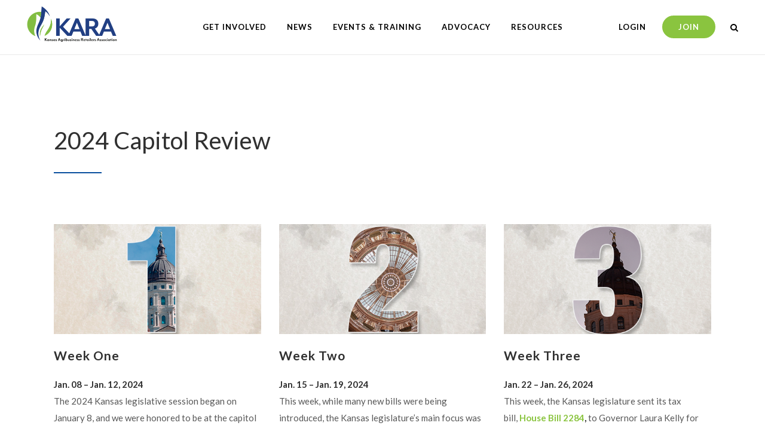

--- FILE ---
content_type: text/html; charset=UTF-8
request_url: https://www.ksagretailers.org/legislative-advocacy/capitol-review/2024-capitol-review/
body_size: 20649
content:
	<!DOCTYPE html>
<html lang="en-US">
<head>
	<meta charset="UTF-8" />
	
				<meta name="viewport" content="width=device-width,initial-scale=1,user-scalable=no">
		
            
                        <link rel="shortcut icon" type="image/x-icon" href="https://d2147qff8dhysu.cloudfront.net/app/uploads/20200512100601/Kansas-Agribusiness-Retailers-Association-Favicon-32x32.png">
            <link rel="apple-touch-icon" href="https://d2147qff8dhysu.cloudfront.net/app/uploads/20200512100601/Kansas-Agribusiness-Retailers-Association-Favicon-32x32.png"/>
        
	<link rel="profile" href="http://gmpg.org/xfn/11" />
	<link rel="pingback" href="https://www.ksagretailers.org/wp/xmlrpc.php" />

	<title>KARA | 2024 Capitol Review</title>
<link rel='dns-prefetch' href='//fonts.googleapis.com' />
<link rel='dns-prefetch' href='//s.w.org' />
<link rel="alternate" type="application/rss+xml" title="KARA &raquo; Feed" href="https://www.ksagretailers.org/feed/" />
<link rel="alternate" type="application/rss+xml" title="KARA &raquo; Comments Feed" href="https://www.ksagretailers.org/comments/feed/" />
<link rel='stylesheet' id='wp-block-library-css'  href='https://www.ksagretailers.org/wp/wp-includes/css/dist/block-library/style.min.css?ver=5.4.2' type='text/css' media='all' />
<link rel='stylesheet' id='image-map-pro-dist-css-css'  href='https://www.ksagretailers.org/app/plugins/image-map-pro-wordpress/css/image-map-pro.min.css?ver=5.1.6' type='text/css' media='' />
<link rel='stylesheet' id='timetable_sf_style-css'  href='https://www.ksagretailers.org/app/plugins/timetable/style/superfish.css?ver=5.4.2' type='text/css' media='all' />
<link rel='stylesheet' id='timetable_style-css'  href='https://www.ksagretailers.org/app/plugins/timetable/style/style.css?ver=5.4.2' type='text/css' media='all' />
<link rel='stylesheet' id='timetable_event_template-css'  href='https://www.ksagretailers.org/app/plugins/timetable/style/event_template.css?ver=5.4.2' type='text/css' media='all' />
<link rel='stylesheet' id='timetable_responsive_style-css'  href='https://www.ksagretailers.org/app/plugins/timetable/style/responsive.css?ver=5.4.2' type='text/css' media='all' />
<link rel='stylesheet' id='timetable_font_lato-css'  href='//fonts.googleapis.com/css?family=Lato%3A400%2C700&#038;ver=5.4.2' type='text/css' media='all' />
<link rel='stylesheet' id='mediaelement-css'  href='https://www.ksagretailers.org/wp/wp-includes/js/mediaelement/mediaelementplayer-legacy.min.css?ver=4.2.13-9993131' type='text/css' media='all' />
<link rel='stylesheet' id='wp-mediaelement-css'  href='https://www.ksagretailers.org/wp/wp-includes/js/mediaelement/wp-mediaelement.min.css?ver=5.4.2' type='text/css' media='all' />
<link rel='stylesheet' id='bridge-default-style-css'  href='https://www.ksagretailers.org/app/themes/bridge/style.css?ver=5.4.2' type='text/css' media='all' />
<link rel='stylesheet' id='bridge-qode-font_awesome-css'  href='https://www.ksagretailers.org/app/themes/bridge/css/font-awesome/css/font-awesome.min.css?ver=5.4.2' type='text/css' media='all' />
<link rel='stylesheet' id='bridge-qode-font_elegant-css'  href='https://www.ksagretailers.org/app/themes/bridge/css/elegant-icons/style.min.css?ver=5.4.2' type='text/css' media='all' />
<link rel='stylesheet' id='bridge-qode-linea_icons-css'  href='https://www.ksagretailers.org/app/themes/bridge/css/linea-icons/style.css?ver=5.4.2' type='text/css' media='all' />
<link rel='stylesheet' id='bridge-qode-dripicons-css'  href='https://www.ksagretailers.org/app/themes/bridge/css/dripicons/dripicons.css?ver=5.4.2' type='text/css' media='all' />
<link rel='stylesheet' id='bridge-qode-kiko-css'  href='https://www.ksagretailers.org/app/themes/bridge/css/kiko/kiko-all.css?ver=5.4.2' type='text/css' media='all' />
<link rel='stylesheet' id='bridge-stylesheet-css'  href='https://www.ksagretailers.org/app/themes/bridge/css/stylesheet.min.css?ver=5.4.2' type='text/css' media='all' />
<style id='bridge-stylesheet-inline-css' type='text/css'>
   .page-id-6171.disabled_footer_top .footer_top_holder, .page-id-6171.disabled_footer_bottom .footer_bottom_holder { display: none;}


</style>
<link rel='stylesheet' id='bridge-print-css'  href='https://www.ksagretailers.org/app/themes/bridge/css/print.css?ver=5.4.2' type='text/css' media='all' />
<link rel='stylesheet' id='bridge-timetable-css'  href='https://www.ksagretailers.org/app/themes/bridge/css/timetable-schedule.min.css?ver=5.4.2' type='text/css' media='all' />
<link rel='stylesheet' id='bridge-timetable-responsive-css'  href='https://www.ksagretailers.org/app/themes/bridge/css/timetable-schedule-responsive.min.css?ver=5.4.2' type='text/css' media='all' />
<link rel='stylesheet' id='bridge-style-dynamic-css'  href='https://www.ksagretailers.org/app/themes/bridge/css/style_dynamic.css?ver=1615399346' type='text/css' media='all' />
<link rel='stylesheet' id='bridge-responsive-css'  href='https://www.ksagretailers.org/app/themes/bridge/css/responsive.min.css?ver=5.4.2' type='text/css' media='all' />
<link rel='stylesheet' id='bridge-style-dynamic-responsive-css'  href='https://www.ksagretailers.org/app/themes/bridge/css/style_dynamic_responsive.css?ver=1615399346' type='text/css' media='all' />
<style id='bridge-style-dynamic-responsive-inline-css' type='text/css'>
/*:::::::::::::::::::::::::::::::::::::::::::::::::::::::::::::::::::::::::::::::::::::::::::

BREIGHTLY CSS Version 7.2.10


HIGHLIGHT : COLOR : #8AC43F;

HOVER : D COLOR : #5b8228;


SECONDARY 1 : COLOR : #1A459C;


FOOTER : WHITE : #FFFFFF;


** NOTE: Check slider button colors. **


:::::::::::::::::::::::::::::::::::::::::::::::::::::::::::::::::::::::::::::::::::::::::::*/





/*:::::::::::::::::::::::::::::::::::::::::::::::::::::::::::::::::::::::::::::::::::::::::::

Search Bar

:::::::::::::::::::::::::::::::::::::::::::::::::::::::::::::::::::::::::::::::::::::::::::*/


.qode_search_form_3 .form_holder_outer {
    border-bottom: 1px solid #e8e8e8;
}




/*:::::::::::::::::::::::::::::::::::::::::::::::::::::::::::::::::::::::::::::::::::::::::::

Show/Hide

:::::::::::::::::::::::::::::::::::::::::::::::::::::::::::::::::::::::::::::::::::::::::::*/

.show_hide {
display: inherit;
}

.hide_show {
display: none;
}

.hide {
display: none;
}


@media screen and (max-width: 567px) {

.show_hide {
display: none;
}

.hide_show {
display: inherit;
}

}





/*:::::::::::::::::::::::::::::::::::::::::::::::::::::::::::::::::::::::::::::::::::::::::::

Header Bottom Right Button

:::::::::::::::::::::::::::::::::::::::::::::::::::::::::::::::::::::::::::::::::::::::::::*/


.header_bottom_widget.widget_text p {
    margin: 0;
}

header.dark:not(.sticky):not(.scrolled) .header_bottom_right_widget_holder a.qbutton {
    border-color: #8AC43F!important;
    background-color: #8AC43F!important;
    color: #FFF!important;
}

header.dark:not(.sticky):not(.scrolled) .header_bottom_right_widget_holder a.qbutton:hover {
    border-color: #5b8228!important;
    background-color: #5b8228!important;
    color: #FFF!important;
}

header.light:not(.sticky):not(.scrolled) .header_bottom_right_widget_holder a.qbutton {
    border-color: #8AC43F!important;
    background-color: #8AC43F!important;
    color: #FFF!important;
}

header.light:not(.sticky):not(.scrolled) .header_bottom_right_widget_holder a.qbutton:hover {
    border-color: #5b8228!important;
    background-color: #5b8228!important;
    color: #FFF!important;
}

.header_bottom_widget.widget_text .qbutton {
    border-color: #8AC43F!important;
    background-color: #8AC43F!important;
    color: #FFF!important;
}

.header_bottom_widget.widget_text .qbutton:hover {
    border-color: #5b8228!important;
    background-color: #5b8228!important;
    color: #FFF!important;
}




/*:::::::::::::::::::::::::::::::::::::::::::::::::::::::::::::::::::::::::::::::::::::::::::

Member Login Text

:::::::::::::::::::::::::::::::::::::::::::::::::::::::::::::::::::::::::::::::::::::::::::*/


header.dark:not(.sticky):not(.scrolled) .header_bottom_right_widget_holder a.logintext {
    color: #000; 
    text-transform: uppercase; 
    font-weight: 600; 
    font-size: 13px; 
    letter-spacing: 1px;
}

header.dark:not(.sticky):not(.scrolled) .header_bottom_right_widget_holder a.logintext:hover {
    color: #8AC43F!important;
    text-decoration: none;
}

header.light:not(.sticky):not(.scrolled) .header_bottom_right_widget_holder a.logintext {
    color: #FFF; 
    text-transform: uppercase; 
    font-weight: 600; 
    font-size: 13px; 
    letter-spacing: 1px;
}

header.light:not(.sticky):not(.scrolled) .header_bottom_right_widget_holder a.logintext:hover {
    color: #8AC43F!important;
    text-decoration: none;
}

header.sticky .header_bottom_right_widget_holder a.logintext {
    color: #000; 
    text-transform: uppercase; 
    font-weight: 600; 
    font-size: 13px; 
    letter-spacing: 1px;
}

header.sticky .header_bottom_right_widget_holder a.logintext:hover {
    color: #8AC43F!important;
    text-decoration: none;
}







/*:::::::::::::::::::::::::::::::::::::::::::::::::::::::::::::::::::::::::::::::::::::::::::

Main Navigation

:::::::::::::::::::::::::::::::::::::::::::::::::::::::::::::::::::::::::::::::::::::::::::*/

nav.main_menu {
    top: 0;
}





/*:::::::::::::::::::::::::::::::::::::::::::::::::::::::::::::::::::::::::::::::::::::::::::

Header + Title

:::::::::::::::::::::::::::::::::::::::::::::::::::::::::::::::::::::::::::::::::::::::::::*/

.title .title_holder .container {
    vertical-align: bottom;
    border-top: 1px solid #eaeaea;
}

header:not(.sticky):not(.scrolled) .header_bottom {
    border-bottom: 1px solid rgba(255, 255, 255, 0);
}

.title.title_size_medium h1 {
    font-size: 40px;
    font-weight: 500;
    letter-spacing: 0px;
}

.title .separator.small, .title .separator.small.left, .title .separator.small.right {
    margin-top: 25px;
    height: 2px;
}

@media screen and (min-width: 1000px) {

.content .container .container_inner.default_template_holder, .content .container .container_inner.page_container_inner {
    padding-top: 25px;
}

}

@media only screen and (max-width: 600px) {

.title {
    padding: 0!important;
}

}

@media only screen and (max-width: 1000px) {

.mobile_menu_button span {
    color: #0e1f30;
    font-size: 32px;
    top: 1px;
}

}


/*:::::::::::::::::::::::::::::::::::::::::::::::::::::::::::::::::::::::::::::::::::::::::::

Text Items

:::::::::::::::::::::::::::::::::::::::::::::::::::::::::::::::::::::::::::::::::::::::::::*/


ol {
padding: 0 0 0 20px;
margin-top: -18px;
}

#menu-side-nav-main {
line-height: 21px;
font-family: 'Roboto', sans-serif;
font-size: 18px;
text-transform: uppercase;
font-weight: 400;
}

b, strong {
color: #303030;
}

blockquote h5 {
font-weight: 300;
font-size: 32px;
}


ul {
list-style-position: outside;
margin-left: 20px;
font-family: Lato,sans-serif;
}

ul li {
padding-bottom: 7px;
}

a, p a {
text-decoration: none;
}

.white_text_color h1, .white_text_color h2, .white_text_color h3, .white_text_color h4, .white_text_color h5, .white_text_color h6, .white_text_color p {
    color: #FFFFFF;
}




/*:::::::::::::::::::::::::::::::::::::::::::::::::::::::::::::::::::::::::::::::::::::::::::

Blog

:::::::::::::::::::::::::::::::::::::::::::::::::::::::::::::::::::::::::::::::::::::::::::*/

.post_text_inner {
padding-bottom: 130px!important;
}

aside .widget.widget_search {
    border: 1px solid #ddd;
    padding-top: 10px;
}

.widget.widget_search form input[type="text"], .header_top #searchform input[type="text"] {
font-size: 14px;
}

aside .widget a {
text-decoration: none!important;
}

aside .widget h5 {
    margin-bottom: 14px;
    font-weight: 500;
}


aside .widget a.qbutton:hover {
color: #ffffff!important;
}

.two_columns_75_25>.column1>.column_inner {
    padding: 0 75px 0 0;
}

aside .widget ul, .side_menu .widget ul {
margin-left: 0;
}





/*:::::::::::::::::::::::::::::::::::::::::::::::::::::::::::::::::::::::::::::::::::::::::::

Calendar - Add to EventOn Settings > Styles

:::::::::::::::::::::::::::::::::::::::::::::::::::::::::::::::::::::::::::::::::::::::::::*/


.ajde_evcal_calendar .evcal_month_line p {
padding: 40px 0 15px!important;
}

.eventon_events_list .eventon_list_event .evcal_eventcard, .evcal_evdata_row, .evorow .tbrow, .dark1, .evo_pop_body {
    background-color: #fff;
}

.eventon_events_list .eventon_list_event .evcal_desc span.evcal_desc2, .evo_pop_body .evcal_desc span.evcal_desc2 {
    text-transform: none;
}

.eventon_events_list .eventon_list_event .evcal_desc span.evcal_event_subtitle, .evo_pop_body .evcal_desc span.evcal_event_subtitle {
    text-transform: none;
}

.eventon_desc_in a.qbutton {
    padding: 0px 23px!important;
    margin: 12px 0;
    color: #ffffff!important;
}

.evcal_evdata_row.evcal_event_details .evcal_evdata_cell p {
    font-size: 15px;
    line-height: 24px;
}



/*:::::::::::::::::::::::::::::::::::::::::::::::::::::::::::::::::::::::::::::::::::::::::::

Template - Accordion

:::::::::::::::::::::::::::::::::::::::::::::::::::::::::::::::::::::::::::::::::::::::::::*/

.q_accordion_holder.accordion .ui-accordion-header, .q_accordion_holder.accordion.with_icon .ui-accordion-header {
  color: #808080;
  font-weight: 400;
}

.q_accordion_holder.accordion .ui-accordion-header .accordion_mark {
  border: 0;
}

.q_accordion_holder.accordion .ui-accordion-header {
  margin: 35px 0 20px;
  line-height: 1.75em;
}

.q_accordion_holder.accordion div.accordion_content {
  margin: -45px 0 0 -25px;
}

.q_accordion_holder.accordion.without_icon .ui-accordion-header span.tab-title {
padding: 0 0 0 40px;
}

.q_accordion_holder.accordion .ui-accordion-header.ui-state-active .accordion_mark {
background-color: transparent;
}

.q_accordion_holder.accordion h5.ui-accordion-header {
    padding-top: 9px;
    font-size: 16px;
    color: #676767;
    font-weight: 400;
    text-transform: none;
    padding: 29px 0 29px;
    background-color: #f7f7f7;
    margin: 0 0 5px;
}

.q_accordion_holder.accordion .ui-accordion-header .accordion_mark.left_mark {
    padding-top: 23px;
}



.q_accordion_holder.accordion h5.ui-accordion-header {
    padding-top: 29px;
    padding-bottom: 29px;
    background-color: #f7f7f7;
}

.q_accordion_holder.accordion .ui-accordion-header {
    margin: 2px 0 2px;
}

.q_accordion_holder.accordion div.accordion_content {
    margin: 0 0 0 -25px;
}


/*:::::::::::::::::::::::::::::::::::::::::::::::::::::::::::::::::::::::::::::::::::::::::::

Template - Article

:::::::::::::::::::::::::::::::::::::::::::::::::::::::::::::::::::::::::::::::::::::::::::*/

.q_dropcap.normal {
    font-size: 125px;
    line-height: 120px;
    font-weight: 200;
    height: 125px;
    left: 0;
    width: 70px;
}



/*:::::::::::::::::::::::::::::::::::::::::::::::::::::::::::::::::::::::::::::::::::::::::::

Template - Board Members

:::::::::::::::::::::::::::::::::::::::::::::::::::::::::::::::::::::::::::::::::::::::::::*/

.q_team .q_team_description_inner {
    padding: 0 15px;
}



/*:::::::::::::::::::::::::::::::::::::::::::::::::::::::::::::::::::::::::::::::::::::::::::

Template - Cover w/ Icons

:::::::::::::::::::::::::::::::::::::::::::::::::::::::::::::::::::::::::::::::::::::::::::*/

.vc_row.image_icons_row {
    margin-left: -2px;
    margin-right: -2px;
    margin-bottom: 1px !important;
    padding-top: 1px !important;
}

.qode-banner .qode-banner-content {
    background-color: rgba(0,0,0,.1);
}

.qode-banner-image img {
  width: 100%;
}




/*:::::::::::::::::::::::::::::::::::::::::::::::::::::::::::::::::::::::::::::::::::::::::::

Template - Image Rows

:::::::::::::::::::::::::::::::::::::::::::::::::::::::::::::::::::::::::::::::::::::::::::*/

.q_image_with_text_over .shader {
background-color: rgba(0,0,0,0.05);
}




/*:::::::::::::::::::::::::::::::::::::::::::::::::::::::::::::::::::::::::::::::::::::::::::

Template - Squares

:::::::::::::::::::::::::::::::::::::::::::::::::::::::::::::::::::::::::::::::::::::::::::*/

.squares_template_border .wpb_wrapper {
    border: 1px solid #ddd;
    padding: 0 20px 40px;
}

.squares_template_border .wpb_text_column *:last-child {
    border: 0!important;
    padding: 0!important;
}




/*:::::::::::::::::::::::::::::::::::::::::::::::::::::::::::::::::::::::::::::::::::::::::::

Template - Welcome

:::::::::::::::::::::::::::::::::::::::::::::::::::::::::::::::::::::::::::::::::::::::::::*/


.bordertop {
border-top: 1px solid #ddd;
}

.bordertop .vc_col-sm-4 {
    padding: 50px;
    padding-top: 75px;
}

.borderleft {
border-left: 1px solid #ddd;
}

.borderright {
border-right: 1px solid #ddd;
}


.iconsh4 h4{
    font-size: 15px;
    line-height: 24px;
}




/*:::::::::::::::::::::::::::::::::::::::::::::::::::::::::::::::::::::::::::::::::::::::::::

Template - Conference

:::::::::::::::::::::::::::::::::::::::::::::::::::::::::::::::::::::::::::::::::::::::::::*/

.activity_name p {
    font-size: 16px;
    font-weight: 600;
    color: #000000;
}

.activity_location em {
    text-align: left;
    border-bottom: 2px solid #8AC43F;
    padding-bottom: 5px;
}

.activity_location p {
    margin-top: 0;
}

.activity_date p {
    font-size: 24px;
    font-weight: 600;
    font-family: sans-serif;
    color: #000000;
}


.breight_tabs h2 {
    font-size: 18px;
    font-weight: 600;
    text-transform: none;
}

.vc_tta-container h2 {
    font-size: 18px;
    font-weight: 600;
    text-transform: none;
}

.hoverspeaker a {
    -o-transition:.5s;
    -ms-transition:.5s;
    -moz-transition:.5s;
    -webkit-transition:.5s;
    transition:.5s;
}

.hoverspeaker a:hover {
    opacity: .6;
}

.vc_default_breightly_template-15 .hoverspeaker:hover {
    opacity: 1;
}


.speakertext p {
    line-height: 21px;
}

.vc_tta-color-black.vc_tta-style-outline .vc_tta-tab.vc_active>a, .vc_tta-color-black.vc_tta-style-outline .vc_tta-tab.vc_active>a:hover {
    border-color: #f7f7f7;
    border-bottom: 2px solid #2a2a2a;
    color: #2a2a2a;
}

.vc_tta-color-black.vc_tta-style-outline .vc_tta-tab>a {
    border-color: #f7f7f7;
}

.vc_tta-color-black.vc_tta-style-outline .vc_tta-tab>a:hover {
    background-color: #f7f7f7;
    color: #808080;
    border-bottom: 2px solid #d6d6d6;
}

.confnavlinks p {
    color: #222222;
    font-weight: 600;
}

.confnavlinks b, .confnavlinks strong  {
    border-bottom: 2px solid #8AC43F;
}

.confnavlinks a {
    color: #222222;
    text-decoration: none;
    font-weight: 300;
}

.confnavlinks a:hover {
    text-decoration: none;
    font-weight: 300;
    color: #000;
    border-bottom: 2px solid #8AC43F;
}


.confnavlinks_dark b, .confnavlinks_dark strong {
    border-bottom: 2px solid #78BFEB;
    font-weight: 600;
    color: #000!important;
}

.confnavlinks_dark a {
    color: #000;
    text-decoration: none;
    font-weight: 400;
}

.confnavlinks_dark a:hover {
    text-decoration: none;
    font-weight: 400;
    color: #000;
    border-bottom: 2px solid #78BFEB;
}


.confnavlinks_light b, .confnavlinks_light strong {
    border-bottom: 2px solid #DA297B;
    font-weight: 600;
    color: #FFF!important;
}

.confnavlinks_light a {
    color: #FFF;
    text-decoration: none;
    font-weight: 400;
}

.confnavlinks_light a:hover {
    text-decoration: none;
    font-weight: 400;
    color: #FFF;
    border-bottom: 2px solid #DA297B;
}


.borders_on_sides {
    border-left: 1px solid #ddd;
    border-right: 1px solid #ddd;
}

.calltoactionexhibit h2 {
    font-size: 38px;
}

.welcomeh4 h4 {
    text-align: center;
    font-weight: 300;
    color: #595959;
    font-size: 22px;
    line-height: 36px;
}

.welcomeh2 h2 {
    text-transform: none;
    font-size: 34px;
    font-weight: 300;
}

.q_price_table.active .price_table_inner>ul {
    margin: 0;
    padding: 0;
}

.q_price_table.active .active_text {
background-color: #8AC43F;
top: -31px;
font-size: 14px;
font-weight: 900;
text-transform: uppercase;
color: #ffffff;
}

.post-password-form {
    margin: 0 auto;
    padding-top: 100px;
    padding-bottom: 165px;
}

.post-password-form p {
    font-family: 'Roboto', sans-serif;
    font-size: 18px;
    font-weight: 300;
    color: #303030;
}

.post-password-form input[type='password'] {
    border: 1px solid #dddddd;
    border-radius: 3px;
}

.post-password-form input[type='submit'] {
    border-color: #8AC43F;
    color: #FFFFFF;
}

.post-password-form input[type='submit']:hover {
    border-color: #8AC43F;
    color: #FFFFFF;
}

.conference_bar h3 {
    color: #ffffff;
    vertical-align: middle;
    letter-spacing: 1px;
    vertical-align: middle;
    font-weight: 400;
}

.conference_bar .qbutton {
    border-color: #8AC43F;
    background-color: rgba(0,0,0,0);
}

.conference_bar .qbutton:hover {
    border-color: #8AC43F;
    background-color: #8AC43F;
}

.highlight_left h5 {
    background-color: #8AC43F;
    color: #ffffff;
    padding: 8px 14px;
    font-size: 18px;
    font-weight: 500;
    margin-top: -52px;
    margin-left: -9px;
    -webkit-clip-path: polygon(0 0, 58% 0, 55% 100%, 0 100%);
    clip-path: polygon(0 0, 58% 0, 55% 100%, 0 100%);
}

.highlight_right h5 {
    background-color: #8AC43F;
    color: #ffffff;
    padding: 8px 14px;
    font-size: 18px;
    font-weight: 500;
    margin-top: -52px;
    margin-right: -9px;
    -webkit-clip-path: polygon(42% 0, 100% 0, 100% 100%, 45% 100%);
    clip-path: polygon(42% 0, 100% 0, 100% 100%, 45% 100%);
}

.exhibitor_banner h2 {
    color: #ffffff; 
    vertical-align: middle;
    font-size: 42px;
    line-height: 44px;
}

.exhibitor_banner .qbutton {
    top: -7px;
    border-color: #1A459C;
    background-color: rgba(0,0,0,0);
}

.exhibitor_banner .qbutton:hover {
    border-color: #1A459C;
    background-color: #1A459C;
}

.conference_annual_template h3 {
    font-weight: 300;
    color: #585858;
}

.price_in_table .price {
    font-weight: 300;
}



@media screen and (max-width: 1000px) {

.highlight_left h5 {
    margin-top: 0;
    margin-left: 0;
    -webkit-clip-path: polygon(0 0, 100% 0, 100% 100%, 0 100%);
    clip-path: polygon(0 0, 100% 0, 100% 100%, 0 100%);
}

.highlight_right h5 {
    margin-top: 0;
    margin-right: 0;
    -webkit-clip-path: polygon(0% 0, 100% 0, 100% 100%, 0 100%);
    clip-path: polygon(0% 0, 100% 0, 100% 100%, 0 100%);
}

}





/*:::::::::::::::::::::::::::::::::::::::::::::::::::::::::::::::::::::::::::::::::::::::::::

Template - Conference - Overview w/ Schedule

:::::::::::::::::::::::::::::::::::::::::::::::::::::::::::::::::::::::::::::::::::::::::::*/


.conference_small_schedule p {
margin-top: 5px;
}

.conference_small_schedule_padding_right {
padding-right: 20px;
}

.conference_small_schedule_time p {
    font-family: 'Roboto', sans-serif;
    font-size: 15px;
    line-height: 22px;
    font-style: normal;
    letter-spacing: 1px;
    text-transform: none;
    margin-top: 0;
    color: #303030;
}



/*:::::::::::::::::::::::::::::::::::::::::::::::::::::::::::::::::::::::::::::::::::::::::::

Template - Conference - Overview w/ Schedule

:::::::::::::::::::::::::::::::::::::::::::::::::::::::::::::::::::::::::::::::::::::::::::*/

.conference_keynote_images .vc_column-inner {
    padding-left: 7px;
    padding-right: 7px;
}

.conference_keynote_images .qode-banner-text-holder p {
margin: 0;
}


/*:::::::::::::::::::::::::::::::::::::::::::::::::::::::::::::::::::::::::::::::::::::::::::

Template - Conference - Proceedings

:::::::::::::::::::::::::::::::::::::::::::::::::::::::::::::::::::::::::::::::::::::::::::*/

.conference_proceedings p {
margin-top: 0;
}

.conference_proceedings .qbutton.small {
    color: #303030;
    background-color: rgba(0,0,0,0);
    border-color: #8AC43F;
}

.conference_proceedings .qbutton.small:hover {
    color: #FFFFFF;
    background-color: #8AC43F;
}



/*:::::::::::::::::::::::::::::::::::::::::::::::::::::::::::::::::::::::::::::::::::::::::::

Pricing Tables

:::::::::::::::::::::::::::::::::::::::::::::::::::::::::::::::::::::::::::::::::::::::::::*/


.price_button .qbutton.white {
    color: #303030;
    background-color: rgba(0,0,0,0);
    border-color: #8AC43F;
    height: 39px;
    line-height: 39px;
    padding: 0 23px;
    border-width: 2px;
}

.price_button .qbutton.white:hover {
    color: #ffffff;
    background-color: #8AC43F;
    border-color: #8AC43F;
}

.price_table_inner ul li.table_title {
    padding: 25px 25px 5px;
}

.q_price_table .price_table_inner {
background-color: #f7f7f7;
padding: 30px 0;
}

.q_price_table {
border: none;
}

.q_price_table { 
color: #303030;
}

.price_table_inner ul li.table_title .title_content {
color: #303030;
}

.vc_text_separator.full div {
  line-height: 55px;
  top: -29px;
  font-size: 40px;
  font-weight: 300;
}

.wpb_single_image .vc_single_image-wrapper.vc_box_outline {
border: 0 none;
}



/*:::::::::::::::::::::::::::::::::::::::::::::::::::::::::::::::::::::::::::::::::::::::::::

Buttons

:::::::::::::::::::::::::::::::::::::::::::::::::::::::::::::::::::::::::::::::::::::::::::*/


.qbutton.green {
  background-color: #1A459C;
  border-color: ##1A459C;
  height: 55px;
  line-height: 55px;
  border-radius: 0px;
  padding: 0 40px;
  border-width: 3px;
}

.qbutton.green:hover {
  background-color: #8AC43F;
  border-color: #8AC43F;
  color: #FFFFFF;
  border-radius: 0px;
}


.qbutton.white {
  height: 55px;
  line-height: 55px;
  border-radius: 0px;
  padding: 0 40px;
  border-width: 3px;
}

.qbutton {
  border-radius: 0px;
}

.qbutton.large {
    height: 55px;
    line-height: 55px;
    padding: 2px 42px;
}




/*:::::::::::::::::::::::::::::::::::::::::::::::::::::::::::::::::::::::::::::::::::::::::::

Header

:::::::::::::::::::::::::::::::::::::::::::::::::::::::::::::::::::::::::::::::::::::::::::*/


/*
header.sticky .header_bottom {
box-shadow: none;
}
*/



/*:::::::::::::::::::::::::::::::::::::::::::::::::::::::::::::::::::::::::::::::::::::::::::

Slider

:::::::::::::::::::::::::::::::::::::::::::::::::::::::::::::::::::::::::::::::::::::::::::*/


.carousel-inner .item.light .slider_content .text .qbutton {
  background-color: rgba(0,0,0,0);
  border-color: #8AC43F;
  color: #FFFFFF;
}

.carousel-inner .item.light .slider_content .text .qbutton:hover {
    background-color: #8AC43F;
    border-color: #8AC43F;
    color: #FFFFFF;
}


.carousel-inner .item.dark .slider_content .text .qbutton {
  background-color: rgba(0,0,0,0);
  border-color: #8AC43F;
  color: #303030;
}

.carousel-inner .item.dark .slider_content .text .qbutton:hover {
  background-color: #8AC43F;
  border-color: #8AC43F;
  color: #FFFFFF;
}

.carousel-control .prev_nav, .carousel-control .next_nav {
border: 0!important;
}

.carousel-inner h2, .carousel-inner .slide_subtitle {
  text-shadow: none;
}

.carousel-inner h2 {
  margin: 10px 0 6px 0;
}

.carousel-inner .slider_content .text .qbutton {
  margin: 25px 0 0 0;
}

.carousel-control {
    width: 7%;
}





/*:::::::::::::::::::::::::::::::::::::::::::::::::::::::::::::::::::::::::::::::::::::::::::

Forms

:::::::::::::::::::::::::::::::::::::::::::::::::::::::::::::::::::::::::::::::::::::::::::*/


.ninja-forms-form ul.ninja-forms-mp-breadcrumbs li input[type='submit'] {
    box-shadow: none;
    text-transform: uppercase;
    border: none;
    font-family: Roboto;
    font-size: 16px;
    font-weight: 600;
    margin-top: 30px;
    margin-bottom: 25px;
}

input[type='submit'] {
    box-shadow: none;
    text-transform: uppercase;
    border: none;
    font-family: Roboto;
    font-size: 16px;
    font-weight: 600;
    margin-top: 30px;
    background-color: #8AC43F;
    color: #ffffff;
}

.ninja-row {
    padding-bottom: 15px!important;
}

input, select, textarea {
    background-color: #fff;
    border: 1px solid #ddd;
    border-radius: 3px;
    color: #999;
    font-size: 14px;
    padding: 16px;
    width: 100%;
}

.ninja-forms-mp-nav-wrap {
   padding-top: 40px;
}

form.ninja-forms-form div.ninja-forms-mp-nav-wrap .ninja-forms-mp-prev, form.ninja-forms-form div.ninja-forms-mp-nav-wrap .ninja-forms-mp-next {
    box-shadow: none;
    text-transform: uppercase;
    border: none;
    font-family: Roboto;
    font-size: 16px;
    font-weight: 600;
    width: 115px;
    margin-right: 10px;
}

div.ninja-forms-success-msg {
    background-color: #f7f7f7;
    padding: 10% 15%;
    margin-top: 35px;
}

.ninja-forms-req-symbol strong  {
    color: #ff0000!important;
}

.ninja-forms-required-items {
    padding-bottom: 15px;
}

.ninja-forms-response-msg.ninja-forms-error-msg {
    text-align: center;
    background-color: red;
    color: white;
    margin-top: 21px;
    padding: 20px 0;
    font-size: 21px;
    font-weight: 600;
}

hr.ninja-forms-field {
    margin: 47px 0 35px 0!important;
    border-top: thin dashed #ddd;
    height: 1px;
    border-bottom: 0;
    border-left: 0;
    border-right: 0;
}


.nf-breadcrumbs li a {
    color: #a5a5a5;
}

.nf-breadcrumbs li.active a {
    color: #1A459C;
}

.nf-progress-container {
    border: 0!important;
    background: #e8e8e8;
    border-radius: 25px;
}

.nf-progress {
    background-color: #1A459C!important;
    border-radius: 25px;
}

.no_margin_bottom {
margin-bottom: 0!important;
}



/*:::::::::::::::::::::::::::::::::::::::::::::::::::::::::::::::::::::::::::::::::::::::::::

Arrows

:::::::::::::::::::::::::::::::::::::::::::::::::::::::::::::::::::::::::::::::::::::::::::*/


.arrowlight {
  background-image: url(https://d1n6ollu2qc3al.cloudfront.net/app/uploads/20170529225023/arrow-light-down.png);
  position: absolute;
  bottom: 0;
  left: 0;
  width: 100%;
  height: 20px;
  margin-bottom:15px!important;
  background-size: contain;
  background-repeat: no-repeat;
  background-position: center;
}

.arrowdark {
  background-image: url(http://demo.breightlysite.com/wp-content/uploads/sites/3/2015/09/arrow-dark-down.png);
  position: absolute;
  bottom: 0;
  left: 0;
  width: 100%;
  height: 20px;
  margin-bottom:15px!important;
  background-size: contain;
  background-repeat: no-repeat;
  background-position: center;
}

@-webkit-keyframes bounce {
  0%, 20%, 50%, 80%, 100% {
    -webkit-transform: translateY(0);
    -moz-transform: translateY(0);
    -ms-transform: translateY(0);
    transform: translateY(0);
  }

  40% {
    -webkit-transform: translateY(-30px);
    -moz-transform: translateY(-30px);
    -ms-transform: translateY(-30px);
    transform: translateY(-30px);
  }

  60% {
    -webkit-transform: translateY(-15px);
    -moz-transform: translateY(-15px);
    -ms-transform: translateY(-15px);
    transform: translateY(-15px);
  }
}
@-moz-keyframes bounce {
  0%, 20%, 50%, 80%, 100% {
    -webkit-transform: translateY(0);
    -moz-transform: translateY(0);
    -ms-transform: translateY(0);
    transform: translateY(0);
  }

  40% {
    -webkit-transform: translateY(-30px);
    -moz-transform: translateY(-30px);
    -ms-transform: translateY(-30px);
    transform: translateY(-30px);
  }

  60% {
    -webkit-transform: translateY(-15px);
    -moz-transform: translateY(-15px);
    -ms-transform: translateY(-15px);
    transform: translateY(-15px);
  }
}
@-ms-keyframes bounce {
  0%, 20%, 50%, 80%, 100% {
    -webkit-transform: translateY(0);
    -moz-transform: translateY(0);
    -ms-transform: translateY(0);
    transform: translateY(0);
  }

  40% {
    -webkit-transform: translateY(-30px);
    -moz-transform: translateY(-30px);
    -ms-transform: translateY(-30px);
    transform: translateY(-30px);
  }

  60% {
    -webkit-transform: translateY(-15px);
    -moz-transform: translateY(-15px);
    -ms-transform: translateY(-15px);
    transform: translateY(-15px);
  }
}
@keyframes bounce {
  0%, 20%, 50%, 80%, 100% {
    -webkit-transform: translateY(0);
    -moz-transform: translateY(0);
    -ms-transform: translateY(0);
    transform: translateY(0);
  }

  40% {
    -webkit-transform: translateY(-30px);
    -moz-transform: translateY(-30px);
    -ms-transform: translateY(-30px);
    transform: translateY(-30px);
  }

  60% {
    -webkit-transform: translateY(-15px);
    -moz-transform: translateY(-15px);
    -ms-transform: translateY(-15px);
    transform: translateY(-15px);
  }
}

.bounce {
  -webkit-animation: bounce 2s 3;
  -moz-animation: bounce 2s 3;
  -ms-animation: bounce 2s 3;
  animation: bounce 2s 3;
}






/*:::::::::::::::::::::::::::::::::::::::::::::::::::::::::::::::::::::::::::::::::::::::::::

Misc.

:::::::::::::::::::::::::::::::::::::::::::::::::::::::::::::::::::::::::::::::::::::::::::*/


.q_icon_with_title .icon_text_inner {
  padding: 0;
}

.q_icon_with_title .icon_text_holder .icon_title {
  font-weight: 400;
}

.testimonials .testimonial_text_inner p {
  font-family: 'Junge', serif;
  font-size: 24px;
  line-height: 44px;
  font-weight: 400;
  padding: 0 60px;
}

.testimonials .testimonial_text_inner p.testimonial_author {
  font-size: 16px!important;
  font-family: 'Roboto',Sans-serif;
  font-weight: 300;
}




/*:::::::::::::::::::::::::::::::::::::::::::::::::::::::::::::::::::::::::::::::::::::::::::

Footer

:::::::::::::::::::::::::::::::::::::::::::::::::::::::::::::::::::::::::::::::::::::::::::*/


.footer_top .widget_meta>ul>li, .footer_top .widget_nav_menu ul li, .footer_top .widget_pages ul li, .footer_top .widget_recent_comments>ul>li, .footer_top .widget_recent_entries>ul>li {
    padding: 0 0 10px;
}

.footer_top .widget.widget_nav_menu li {
    line-height: 20px;
}

.footer_top a, .footer_top a p {
    font-weight: 400;
}

div.column1.footer_col1 {
    width: 49%;
}

.four_columns>.column2, .four_columns>.column3, .four_columns>.column4 {
    width: 17%;
}



.footer_top ul {
list-style: none;
margin-left: 0;
}

.footer_top.footer_top_full {
  padding: 5% 7% 125px;
}

.footer_top .q_social_icon_holder i.simple_social {
  margin-right: 16px;
}

.footer_top .textwidget p {
    margin-top: 21px;
    margin-bottom: 21px;
}

.brhide {
    display: none;
}

/*
.breightlytag {
  color: #fff;
}
*/

.footerunderline {
    border-bottom: 1px solid #000000;
    padding-bottom: 3px;
}

.footerunderline:hover {
    border-bottom: 1px solid #8AC43F;
    padding-bottom: 3px;
}





/*:::::::::::::::::::::::::::::::::::::::::::::::::::::::::::::::::::::::::::::::::::::::::::

Media Query - Desktop Only

:::::::::::::::::::::::::::::::::::::::::::::::::::::::::::::::::::::::::::::::::::::::::::*/


@media screen and (min-width: 1001px) {
/*
.container_inner {
    width: 800px;
    margin: 0 auto;
}
*/

.side_menu_button>a.search_button {
    vertical-align: middle;
    display: inline;
}

}




/*:::::::::::::::::::::::::::::::::::::::::::::::::::::::::::::::::::::::::::::::::::::::::::

Media Query - Everything but Phone

:::::::::::::::::::::::::::::::::::::::::::::::::::::::::::::::::::::::::::::::::::::::::::*/

@media screen and (min-width: 568px) {

.carousel-inner h2 span {
font-size: 0.925em!important;
line-height: 1em!important;
}

.carousel-inner .slide_subtitle span {
font-size: 1em!important;
}

.descpad {
padding: 0 90px!important;
}

.right60 {
padding-right: 60px!important;
}

.center30 {
padding: 0 30px!important;
}

.left60 {
padding-left: 60px!important;
}

}



/*:::::::::::::::::::::::::::::::::::::::::::::::::::::::::::::::::::::::::::::::::::::::::::

Media Query - Tablets

:::::::::::::::::::::::::::::::::::::::::::::::::::::::::::::::::::::::::::::::::::::::::::*/

@media screen and (max-width: 1000px) {

header .breight_logo img.mobile {
    height: auto!important;
    padding-top: 0%;
}

.title_subtitle_holder {
    padding-top: 65px;
}

}



/*:::::::::::::::::::::::::::::::::::::::::::::::::::::::::::::::::::::::::::::::::::::::::::

Media Query - Phone

:::::::::::::::::::::::::::::::::::::::::::::::::::::::::::::::::::::::::::::::::::::::::::*/

@media screen and (max-width: 567px) {

.title_subtitle_holder {
    padding-top: 65px;
}

.side_menu_button a:last-child {
display: none;
}

header .breight_logo img.mobile {
    height: auto!important;
    padding-top: 0%;
}



/*:::::::::::::::::::::::::::::::::::::::::::::::::::::::::::::::::::::::::::::::::::::::::::

Slides - Phone

:::::::::::::::::::::::::::::::::::::::::::::::::::::::::::::::::::::::::::::::::::::::::::*/

.carousel-inner .slide_subtitle span {
font-size: 60%;
line-height: 100%;
margin-bottom: 0;
}

.carousel-inner .slider_content .text {
margin: -70px 0 0 0!important;
text-align: center;
}

.slider_content_inner {
width: 100%!important;
}

.carousel-inner p {
text-align: center!important;
}




h1 {
text-align: center!important;
}

.testimonials .testimonial_text_inner p  {
font-size: 18px;
line-height: 32px;
padding: 0!important;
text-align: center!important;
}

h4 {
text-align: center!important;
}

.testimonials .testimonial_text_inner p.testimonial_author {
font-size: 12px;!important;
line-height: 20px;
margin-top: 40px;
}


.carousel-inner h2 span {
font-size: 0.625em!important;
color:#000!important;
line-height: 1.2em!important;
}

.carousel-inner .qbutton {
   font-size: 14px;
}

.arrow {
height: 20px!important;
}

.descpad {
margin-bottom: 20px!important;
text-align: center!important;
}

.right60 {
margin-bottom: 20px!important;
text-align: center!important;
}

.center30 {
margin-bottom: 20px!important;
text-align: center!important;
}

.left60 {
margin-bottom: 20px!important;
text-align: center!important;
}

.wpb_column>.wpb_wrapper .separator.small {
margin-bottom: 0;
}

.q_accordion_holder.accordion .ui-accordion-header {
margin: 35px 10px 0 0;
}

.q_accordion_holder.accordion div.accordion_content {
margin: -10px 20px 0 -30px;
}

.q_font_awsome_icon i {
margin-left: 10px!important;
margin-right: 10px!important;
}

input.wpcf7-form-control.wpcf7-submit {
width: 80%!important;
}

.logo_wrapper, .mobile_menu_button, .side_menu_button, .shopping_cart_inner {
height: 60px!important;
}


/*:::::::::::::::::::::::::::::::::::::::::::::::::::::::::::::::::::::::::::::::::::::::::::

Footer - Phone

:::::::::::::::::::::::::::::::::::::::::::::::::::::::::::::::::::::::::::::::::::::::::::*/

.column1, .column2, .column3, .column4 {
width: 100%!important;
}

.footer_top a, .footer_top p, .footer_top span, .footer_top li, .footer_top .textwidget, .footer_top h5, .widget_media_image {
text-align: center!important;
}

.footer_top.footer_top_full {
    padding: 15% 7% 7%;
}


}




/*:::::::::::::::::::::::::::::::::::::::::::::::::::::::::::::::::::::::::::::::::::::::::::

Custom

:::::::::::::::::::::::::::::::::::::::::::::::::::::::::::::::::::::::::::::::::::::::::::*/


/*::::::::::::::::::::::::::::::::::::::
Join Button
::::::::::::::::::::::::::::::::::::::*/


#nav-menu-item-443 {
background-color: #8AC43F;
padding: 5px 0;
}

#nav-menu-item-443 a {
color: #FFFFFF;
}

#nav-menu-item-443:hover {
background-color: #8AC43F;
}

#nav-menu-item-87 .second .inner ul {
padding: 7px 0 0!important;
}


/*:::::::::::::::::::::::::::::::::::::::::::::::
Slider
::::::::::::::::::::::::::::::::::::::::::::::::::*/


.carousel-inner .item.light .slider_content .text .qbutton.white {
  background-color: rgba(0,0,0,0) !important;
  border-color: #8AC43F !important;
  color: #FFFFFF !important;
}

.carousel-inner .item.light .slider_content .text .qbutton.white:hover {
    background-color: #8AC43F !important;
    border-color: #8AC43F !important;
    color: #FFFFFF !important;
}


.carousel-inner .item.dark .slider_content .text .qbutton.white {
  background-color: rgba(0,0,0,0) !important;
  border-color: #8AC43F !important;
  color: #303030 !important;
}

.carousel-inner .item.dark .slider_content .text .qbutton.white:hover {
  background-color: #8AC43F !important;
  border-color: #8AC43F !important;
  color: #FFFFFF !important;
}




</style>
<link rel='stylesheet' id='js_composer_front-css'  href='https://www.ksagretailers.org/app/plugins/js_composer/assets/css/js_composer.min.css?ver=6.0.5' type='text/css' media='all' />
<link rel='stylesheet' id='bridge-style-handle-google-fonts-css'  href='https://fonts.googleapis.com/css?family=Raleway%3A100%2C200%2C300%2C400%2C500%2C600%2C700%2C800%2C900%2C100italic%2C300italic%2C400italic%2C700italic%7CLato%3A100%2C200%2C300%2C400%2C500%2C600%2C700%2C800%2C900%2C100italic%2C300italic%2C400italic%2C700italic%7CCrimson+Text%3A100%2C200%2C300%2C400%2C500%2C600%2C700%2C800%2C900%2C100italic%2C300italic%2C400italic%2C700italic&#038;subset=latin%2Clatin-ext&#038;ver=1.0.0' type='text/css' media='all' />
<link rel='stylesheet' id='bridge-core-dashboard-style-css'  href='https://www.ksagretailers.org/app/plugins/bridge-core/modules/core-dashboard/assets/css/core-dashboard.min.css?ver=5.4.2' type='text/css' media='all' />
<link rel='stylesheet' id='evcal_google_fonts-css'  href='//fonts.googleapis.com/css?family=Oswald%3A400%2C300%7COpen+Sans%3A700%2C400%2C400i%7CRoboto%3A700%2C400&#038;ver=5.4.2' type='text/css' media='screen' />
<link rel='stylesheet' id='evcal_cal_default-css'  href='//www.ksagretailers.org/app/plugins/eventON/assets/css/eventon_styles.css?ver=2.8.1' type='text/css' media='all' />
<link rel='stylesheet' id='evo_font_icons-css'  href='//www.ksagretailers.org/app/plugins/eventON/assets/fonts/font-awesome.css?ver=2.8.1' type='text/css' media='all' />
<link rel='stylesheet' id='eventon_dynamic_styles-css'  href='//www.ksagretailers.org/app/plugins/eventON/assets/css/eventon_dynamic_styles.css?ver=2.8.1' type='text/css' media='all' />
<!--[if lt IE 9]>
<link rel='stylesheet' id='vc_lte_ie9-css'  href='https://www.ksagretailers.org/app/plugins/js_composer/assets/css/vc_lte_ie9.min.css?ver=6.0.5' type='text/css' media='screen' />
<![endif]-->
<link rel='stylesheet' id='childstyle-css'  href='https://www.ksagretailers.org/app/themes/alpha-revisited/style.css?ver=5.4.2' type='text/css' media='all' />
<script type='text/javascript' src='https://www.ksagretailers.org/wp/wp-includes/js/jquery/jquery.js?ver=1.12.4-wp'></script>
<script type='text/javascript' src='https://www.ksagretailers.org/wp/wp-includes/js/jquery/jquery-migrate.min.js?ver=1.4.1'></script>
<link rel='https://api.w.org/' href='https://www.ksagretailers.org/wp-json/' />
<link rel="EditURI" type="application/rsd+xml" title="RSD" href="https://www.ksagretailers.org/wp/xmlrpc.php?rsd" />
<link rel="wlwmanifest" type="application/wlwmanifest+xml" href="https://www.ksagretailers.org/wp/wp-includes/wlwmanifest.xml" /> 
<meta name="generator" content="WordPress 5.4.2" />
<link rel="canonical" href="https://www.ksagretailers.org/legislative-advocacy/capitol-review/2024-capitol-review/" />
<link rel='shortlink' href='https://www.ksagretailers.org/?p=6171' />
<link rel="alternate" type="application/json+oembed" href="https://www.ksagretailers.org/wp-json/oembed/1.0/embed?url=https%3A%2F%2Fwww.ksagretailers.org%2Flegislative-advocacy%2Fcapitol-review%2F2024-capitol-review%2F" />
<link rel="alternate" type="text/xml+oembed" href="https://www.ksagretailers.org/wp-json/oembed/1.0/embed?url=https%3A%2F%2Fwww.ksagretailers.org%2Flegislative-advocacy%2Fcapitol-review%2F2024-capitol-review%2F&#038;format=xml" />


<!-- EventON Version -->
<meta name="generator" content="EventON 2.8.1" />

<style type="text/css">.recentcomments a{display:inline !important;padding:0 !important;margin:0 !important;}</style><meta name="generator" content="Powered by WPBakery Page Builder - drag and drop page builder for WordPress."/>
<noscript><style> .wpb_animate_when_almost_visible { opacity: 1; }</style></noscript></head>

<body class="page-template-default page page-id-6171 page-child parent-pageid-84 bridge-core-2.0.3  qode-child-theme-ver-1.0.0 qode-theme-ver-19.1 qode-theme-bridge wpb-js-composer js-comp-ver-6.0.5 vc_responsive" itemscope itemtype="http://schema.org/WebPage">




<div class="wrapper">
	<div class="wrapper_inner">

    
		<!-- Google Analytics start -->
					<script>
				var _gaq = _gaq || [];
				_gaq.push(['_setAccount', 'UA-109046189-1']);
				_gaq.push(['_trackPageview']);

				(function() {
					var ga = document.createElement('script'); ga.type = 'text/javascript'; ga.async = true;
					ga.src = ('https:' == document.location.protocol ? 'https://ssl' : 'http://www') + '.google-analytics.com/ga.js';
					var s = document.getElementsByTagName('script')[0]; s.parentNode.insertBefore(ga, s);
				})();
			</script>
				<!-- Google Analytics end -->

		
	<header class=" scroll_header_top_area dark stick transparent scrolled_not_transparent with_border page_header">
	<div class="header_inner clearfix">
		<form role="search" id="searchform" action="https://www.ksagretailers.org/" class="qode_search_form" method="get">
    
            <i class="qode_icon_font_awesome fa fa-search qode_icon_in_search" ></i>            <input type="text" placeholder="Search" name="s" class="qode_search_field" autocomplete="off" />
            <input type="submit" value="Search" />

            <div class="qode_search_close">
                <a href="#">
                    <i class="qode_icon_font_awesome fa fa-times qode_icon_in_search" ></i>                </a>
            </div>
            </form>
		<div class="header_top_bottom_holder">
			
			<div class="header_bottom clearfix" style=' background-color:rgba(255, 255, 255, 0);' >
											<div class="header_inner_left">
																	<div class="mobile_menu_button">
		<span>
			<span aria-hidden="true" class="qode_icon_font_elegant icon_menu " ></span>		</span>
	</div>
								<div class="logo_wrapper" >
	<div class="q_logo">
		<a itemprop="url" href="https://www.ksagretailers.org/" >
             <img itemprop="image" class="normal" src="https://d2147qff8dhysu.cloudfront.net/app/uploads/20200512100031/Kansas-Agribusiness-Retailers-Association-Dark-301x160.png" alt="Logo"> 			 <img itemprop="image" class="light" src="https://d2147qff8dhysu.cloudfront.net/app/uploads/20200512100046/Kansas-Agribusiness-Retailers-Association-Light-301x160.png" alt="Logo"/> 			 <img itemprop="image" class="dark" src="https://d2147qff8dhysu.cloudfront.net/app/uploads/20200512100031/Kansas-Agribusiness-Retailers-Association-Dark-301x160.png" alt="Logo"/> 			 <img itemprop="image" class="sticky" src="https://d2147qff8dhysu.cloudfront.net/app/uploads/20200512100054/Kansas-Agribusiness-Retailers-Association-Sticky-225x120.png" alt="Logo"/> 			 <img itemprop="image" class="mobile" src="https://d2147qff8dhysu.cloudfront.net/app/uploads/20200512100054/Kansas-Agribusiness-Retailers-Association-Sticky-225x120.png" alt="Logo"/> 					</a>
	</div>
	</div>															</div>
															<div class="header_inner_right">
									<div class="side_menu_button_wrapper right">
																					<div class="header_bottom_right_widget_holder"><div class="widget_text header_bottom_widget widget_custom_html"><div class="textwidget custom-html-widget"><a class="logintext" href="https://web.ksagretailers.org/portal" style="padding-right: 24px">Login</a> <a class="qbutton" style="padding-left: 25px; padding-right: 25px; border-radius: 100px; line-height: 34px; height: 34px;" href="https://ksagretailers.org/membership/">Join</a></div></div></div>
																														<div class="side_menu_button">
												<a class="search_button search_slides_from_window_top normal" href="javascript:void(0)">
		<i class="qode_icon_font_awesome fa fa-search " ></i>	</a>

																							
										</div>
									</div>
								</div>
							
							
							<nav class="main_menu drop_down center">
								<ul id="menu-main" class=""><li id="nav-menu-item-12" class="menu-item menu-item-type-custom menu-item-object-custom menu-item-has-children  has_sub narrow"><a href="http://#" class=" no_link" style="cursor: default;" onclick="JavaScript: return false;"><i class="menu_icon blank fa"></i><span>Get Involved</span><span class="plus"></span></a>
<div class="second"><div class="inner"><ul>
	<li id="nav-menu-item-213" class="menu-item menu-item-type-post_type menu-item-object-page "><a href="https://www.ksagretailers.org/membership/" class=""><i class="menu_icon blank fa"></i><span>Membership</span><span class="plus"></span></a></li>
	<li id="nav-menu-item-214" class="menu-item menu-item-type-post_type menu-item-object-page "><a href="https://www.ksagretailers.org/leadership/" class=""><i class="menu_icon blank fa"></i><span>Leadership</span><span class="plus"></span></a></li>
	<li id="nav-menu-item-215" class="menu-item menu-item-type-post_type menu-item-object-page "><a href="https://www.ksagretailers.org/tomorrows-agribusiness-leaders/" class=""><i class="menu_icon blank fa"></i><span>Tomorrow&#8217;s Agribusiness Leaders</span><span class="plus"></span></a></li>
	<li id="nav-menu-item-216" class="menu-item menu-item-type-post_type menu-item-object-page "><a href="https://www.ksagretailers.org/sponsors/" class=""><i class="menu_icon blank fa"></i><span>Sponsors</span><span class="plus"></span></a></li>
	<li id="nav-menu-item-217" class="menu-item menu-item-type-post_type menu-item-object-page "><a href="https://www.ksagretailers.org/kansas-agri-business-council-pac/" class=""><i class="menu_icon blank fa"></i><span>Kansas Agri Business Council (PAC)</span><span class="plus"></span></a></li>
	<li id="nav-menu-item-968" class="menu-item menu-item-type-post_type menu-item-object-page "><a href="https://www.ksagretailers.org/cca-program/" class=""><i class="menu_icon blank fa"></i><span>CCA Program</span><span class="plus"></span></a></li>
	<li id="nav-menu-item-907" class="menu-item menu-item-type-custom menu-item-object-custom "><a href="https://www.ksagretailers.org/calendar-of-events/" class=""><i class="menu_icon blank fa"></i><span>Calendar</span><span class="plus"></span></a></li>
	<li id="nav-menu-item-878" class="menu-item menu-item-type-custom menu-item-object-custom "><a href="https://web.ksagretailers.org/Portal/PortalLogin.aspx?ReturnURL=%2fsearch" class=""><i class="menu_icon blank fa"></i><span>Online Directory</span><span class="plus"></span></a></li>
</ul></div></div>
</li>
<li id="nav-menu-item-13" class="menu-item menu-item-type-custom menu-item-object-custom menu-item-has-children  has_sub narrow"><a href="http://#" class=" no_link" style="cursor: default;" onclick="JavaScript: return false;"><i class="menu_icon blank fa"></i><span>News</span><span class="plus"></span></a>
<div class="second"><div class="inner"><ul>
	<li id="nav-menu-item-218" class="menu-item menu-item-type-post_type menu-item-object-page "><a href="https://www.ksagretailers.org/seed-to-silo/" class=""><i class="menu_icon blank fa"></i><span>Seed to Silo</span><span class="plus"></span></a></li>
	<li id="nav-menu-item-703" class="menu-item menu-item-type-post_type menu-item-object-page "><a href="https://www.ksagretailers.org/newsroom/" class=""><i class="menu_icon blank fa"></i><span>Newsroom</span><span class="plus"></span></a></li>
</ul></div></div>
</li>
<li id="nav-menu-item-219" class="menu-item menu-item-type-post_type menu-item-object-page  narrow"><a href="https://www.ksagretailers.org/events-training/" class=""><i class="menu_icon blank fa"></i><span>Events &#038; Training</span><span class="plus"></span></a></li>
<li id="nav-menu-item-220" class="menu-item menu-item-type-post_type menu-item-object-page current-page-ancestor  narrow"><a href="https://www.ksagretailers.org/legislative-advocacy/" class=""><i class="menu_icon blank fa"></i><span>Advocacy</span><span class="plus"></span></a></li>
<li id="nav-menu-item-15" class="menu-item menu-item-type-custom menu-item-object-custom  narrow"><a href="http://ksagretailers.org/resources" class=""><i class="menu_icon blank fa"></i><span>Resources</span><span class="plus"></span></a></li>
</ul>							</nav>
														<nav class="mobile_menu">
	<ul id="menu-main-1" class=""><li id="mobile-menu-item-12" class="menu-item menu-item-type-custom menu-item-object-custom menu-item-has-children  has_sub"><h3><span>Get Involved</span></h3><span class="mobile_arrow"><i class="fa fa-angle-right"></i><i class="fa fa-angle-down"></i></span>
<ul class="sub_menu">
	<li id="mobile-menu-item-213" class="menu-item menu-item-type-post_type menu-item-object-page "><a href="https://www.ksagretailers.org/membership/" class=""><span>Membership</span></a><span class="mobile_arrow"><i class="fa fa-angle-right"></i><i class="fa fa-angle-down"></i></span></li>
	<li id="mobile-menu-item-214" class="menu-item menu-item-type-post_type menu-item-object-page "><a href="https://www.ksagretailers.org/leadership/" class=""><span>Leadership</span></a><span class="mobile_arrow"><i class="fa fa-angle-right"></i><i class="fa fa-angle-down"></i></span></li>
	<li id="mobile-menu-item-215" class="menu-item menu-item-type-post_type menu-item-object-page "><a href="https://www.ksagretailers.org/tomorrows-agribusiness-leaders/" class=""><span>Tomorrow&#8217;s Agribusiness Leaders</span></a><span class="mobile_arrow"><i class="fa fa-angle-right"></i><i class="fa fa-angle-down"></i></span></li>
	<li id="mobile-menu-item-216" class="menu-item menu-item-type-post_type menu-item-object-page "><a href="https://www.ksagretailers.org/sponsors/" class=""><span>Sponsors</span></a><span class="mobile_arrow"><i class="fa fa-angle-right"></i><i class="fa fa-angle-down"></i></span></li>
	<li id="mobile-menu-item-217" class="menu-item menu-item-type-post_type menu-item-object-page "><a href="https://www.ksagretailers.org/kansas-agri-business-council-pac/" class=""><span>Kansas Agri Business Council (PAC)</span></a><span class="mobile_arrow"><i class="fa fa-angle-right"></i><i class="fa fa-angle-down"></i></span></li>
	<li id="mobile-menu-item-968" class="menu-item menu-item-type-post_type menu-item-object-page "><a href="https://www.ksagretailers.org/cca-program/" class=""><span>CCA Program</span></a><span class="mobile_arrow"><i class="fa fa-angle-right"></i><i class="fa fa-angle-down"></i></span></li>
	<li id="mobile-menu-item-907" class="menu-item menu-item-type-custom menu-item-object-custom "><a href="https://www.ksagretailers.org/calendar-of-events/" class=""><span>Calendar</span></a><span class="mobile_arrow"><i class="fa fa-angle-right"></i><i class="fa fa-angle-down"></i></span></li>
	<li id="mobile-menu-item-878" class="menu-item menu-item-type-custom menu-item-object-custom "><a href="https://web.ksagretailers.org/Portal/PortalLogin.aspx?ReturnURL=%2fsearch" class=""><span>Online Directory</span></a><span class="mobile_arrow"><i class="fa fa-angle-right"></i><i class="fa fa-angle-down"></i></span></li>
</ul>
</li>
<li id="mobile-menu-item-13" class="menu-item menu-item-type-custom menu-item-object-custom menu-item-has-children  has_sub"><h3><span>News</span></h3><span class="mobile_arrow"><i class="fa fa-angle-right"></i><i class="fa fa-angle-down"></i></span>
<ul class="sub_menu">
	<li id="mobile-menu-item-218" class="menu-item menu-item-type-post_type menu-item-object-page "><a href="https://www.ksagretailers.org/seed-to-silo/" class=""><span>Seed to Silo</span></a><span class="mobile_arrow"><i class="fa fa-angle-right"></i><i class="fa fa-angle-down"></i></span></li>
	<li id="mobile-menu-item-703" class="menu-item menu-item-type-post_type menu-item-object-page "><a href="https://www.ksagretailers.org/newsroom/" class=""><span>Newsroom</span></a><span class="mobile_arrow"><i class="fa fa-angle-right"></i><i class="fa fa-angle-down"></i></span></li>
</ul>
</li>
<li id="mobile-menu-item-219" class="menu-item menu-item-type-post_type menu-item-object-page "><a href="https://www.ksagretailers.org/events-training/" class=""><span>Events &#038; Training</span></a><span class="mobile_arrow"><i class="fa fa-angle-right"></i><i class="fa fa-angle-down"></i></span></li>
<li id="mobile-menu-item-220" class="menu-item menu-item-type-post_type menu-item-object-page current-page-ancestor "><a href="https://www.ksagretailers.org/legislative-advocacy/" class=""><span>Advocacy</span></a><span class="mobile_arrow"><i class="fa fa-angle-right"></i><i class="fa fa-angle-down"></i></span></li>
<li id="mobile-menu-item-15" class="menu-item menu-item-type-custom menu-item-object-custom "><a href="http://ksagretailers.org/resources" class=""><span>Resources</span></a><span class="mobile_arrow"><i class="fa fa-angle-right"></i><i class="fa fa-angle-down"></i></span></li>
</ul></nav>											</div>
			</div>
		</div>

</header>	
	
    
    
    <div class="content ">
        <div class="content_inner  ">
    			<div class="title_outer title_without_animation"    data-height="300">
		<div class="title title_size_medium  position_left " style="height:300px;background-color:#ffffff;">
			<div class="image not_responsive"></div>
										<div class="title_holder"  style="padding-top:91px;height:209px;">
					<div class="container">
						<div class="container_inner clearfix">
								<div class="title_subtitle_holder" >
                                                                																		<h1 ><span>2024 Capitol Review</span></h1>
																			<span class="separator small left"  ></span>
																	
																										                                                            </div>
						</div>
					</div>
				</div>
								</div>
			</div>
				<div class="container">
            			<div class="container_inner default_template_holder clearfix page_container_inner" >
																				<div      class="vc_row wpb_row section vc_row-fluid " style=' text-align:left;'><div class=" full_section_inner clearfix"><div class="wpb_column vc_column_container vc_col-sm-12"><div class="vc_column-inner"><div class="wpb_wrapper">	<div class="vc_empty_space"  style="height: 50px" ><span
			class="vc_empty_space_inner">
			<span class="empty_space_image"  ></span>
		</span></div>

</div></div></div></div></div><div      class="vc_row wpb_row section vc_row-fluid " style=' text-align:left;'><div class=" full_section_inner clearfix"><div class="wpb_column vc_column_container vc_col-sm-4"><div class="vc_column-inner"><div class="wpb_wrapper"><div      class="vc_row wpb_row section vc_row-fluid vc_inner " style=' text-align:left;'><div class=" full_section_inner clearfix"><div class="wpb_column vc_column_container vc_col-sm-12"><div class="vc_column-inner"><div class="wpb_wrapper"><div class="q_image_with_text_over"><div class="shader" ></div><img itemprop="image" src="https://d2147qff8dhysu.cloudfront.net/app/uploads/20190322105521/Week-One.png" alt="" /><div class="text"><table><tr><td><h3 class="caption no_icon" style=""></h3></td></tr></table><table><tr><td><div class="desc"><a  itemprop="url" href="https://www.ksagretailers.org/advocacy/2024-kansas-capitol-review-week-one/" target="_self"  class="qbutton  tiny default" style="color: #303030; border-color: #fff; background-color: #fff;">See Week One</a></div></td></tr></table></div></div>	<div class="vc_empty_space"  style="height: 15px" ><span
			class="vc_empty_space_inner">
			<span class="empty_space_image"  ></span>
		</span></div>


	<div class="wpb_text_column wpb_content_element ">
		<div class="wpb_wrapper">
			<h3>Week One</h3>

		</div> 
	</div> 
	<div class="wpb_text_column wpb_content_element ">
		<div class="wpb_wrapper">
			<p><strong>Jan. 08 &#8211; Jan. 12, 2024<br />
</strong>The 2024 Kansas legislative session began on January 8, and we were honored to be at the capitol throughout the week to greet new members and welcome back returning legislators on your behalf. This year marks the second year of our legislative biennium, meaning all bills introduced in 2023 will still be alive and actionable, in addition to any new bills introduced this year.</p>

		</div> 
	</div> 	<div class="vc_empty_space"  style="height: 25px" ><span
			class="vc_empty_space_inner">
			<span class="empty_space_image"  ></span>
		</span></div>

</div></div></div></div></div>

	<a href="https://www.ksagretailers.org/advocacy/2024-kansas-capitol-review-week-one/" target="_self"  class="qode-btn qode-btn-medium qode-btn-simple qode-btn-icon qode-btn-default-hover"  >
	    <span class="qode-btn-text">Read More</span><span class="qode-button-v2-icon-holder"  ><i class="qode_icon_font_awesome fa fa-paperclip qode-button-v2-icon-holder-inner" ></i></span>	</a>

	<div class="vc_empty_space"  style="height: 25px" ><span
			class="vc_empty_space_inner">
			<span class="empty_space_image"  ></span>
		</span></div>

</div></div></div><div class="wpb_column vc_column_container vc_col-sm-4"><div class="vc_column-inner"><div class="wpb_wrapper"><div      class="vc_row wpb_row section vc_row-fluid vc_inner " style=' text-align:left;'><div class=" full_section_inner clearfix"><div class="wpb_column vc_column_container vc_col-sm-12"><div class="vc_column-inner"><div class="wpb_wrapper"><div class="q_image_with_text_over"><div class="shader" ></div><img itemprop="image" src="https://d2147qff8dhysu.cloudfront.net/app/uploads/20190322100415/Week-Two1.jpg" alt="" /><div class="text"><table><tr><td><h3 class="caption no_icon" style=""></h3></td></tr></table><table><tr><td><div class="desc"><a  itemprop="url" href="https://www.ksagretailers.org/advocacy/2024-kansas-capitol-review-week-two/" target="_self"  class="qbutton  tiny default" style="color: #303030; border-color: #fff; background-color: #fff;">See Week Two</a></div></td></tr></table></div></div>	<div class="vc_empty_space"  style="height: 15px" ><span
			class="vc_empty_space_inner">
			<span class="empty_space_image"  ></span>
		</span></div>


	<div class="wpb_text_column wpb_content_element ">
		<div class="wpb_wrapper">
			<h3>Week Two</h3>

		</div> 
	</div> 
	<div class="wpb_text_column wpb_content_element ">
		<div class="wpb_wrapper">
			<p><strong>Jan. 15 &#8211; Jan. 19, 2024</strong><br />
This week, while many new bills were being introduced, the Kansas legislature’s main focus was on assembling a tax bill to send to Governor Laura Kelly. On Thursday, lawmakers passed Conference Committee Report on <a href="https://r20.rs6.net/tn.jsp?f=[base64]&amp;c=-JH5UM6my1mzt40I8kdrY35PHOCqKkcs88Uk32JvtdE7YJs1h0SoGg==&amp;ch=j_b6aHkEesgzUen653qP9ErpKSudVN2q-DeWHjRFdD5G9l4v9qscQA==" target="_blank" rel="noreferrer noopener" data-feathr-click-track="true" data-feathr-link-aids="603515fb8dff4cdd5755977d">House Bill 2284</a>which includes a single (5.25 percent) income tax rate on individuals, an increase to the standard deduction, residential property tax relief and a 0 percent sales tax rate on food beginning in April of this year.</p>

		</div> 
	</div> 	<div class="vc_empty_space"  style="height: 25px" ><span
			class="vc_empty_space_inner">
			<span class="empty_space_image"  ></span>
		</span></div>

</div></div></div></div></div>

	<a href="https://www.ksagretailers.org/advocacy/2024-kansas-capitol-review-week-two/" target="_self"  class="qode-btn qode-btn-medium qode-btn-simple qode-btn-icon qode-btn-default-hover"  >
	    <span class="qode-btn-text">Read More</span><span class="qode-button-v2-icon-holder"  ><i class="qode_icon_font_awesome fa fa-paperclip qode-button-v2-icon-holder-inner" ></i></span>	</a>

	<div class="vc_empty_space"  style="height: 25px" ><span
			class="vc_empty_space_inner">
			<span class="empty_space_image"  ></span>
		</span></div>

</div></div></div><div class="wpb_column vc_column_container vc_col-sm-4"><div class="vc_column-inner"><div class="wpb_wrapper"><div      class="vc_row wpb_row section vc_row-fluid vc_inner " style=' text-align:left;'><div class=" full_section_inner clearfix"><div class="wpb_column vc_column_container vc_col-sm-12"><div class="vc_column-inner"><div class="wpb_wrapper"><div class="q_image_with_text_over"><div class="shader" ></div><img itemprop="image" src="https://d2147qff8dhysu.cloudfront.net/app/uploads/20190322100413/Week-Three-Graphic1.png" alt="" /><div class="text"><table><tr><td><h3 class="caption no_icon" style=""></h3></td></tr></table><table><tr><td><div class="desc"><a  itemprop="url" href="https://www.ksagretailers.org/advocacy/2024-kansas-capitol-review-week-three/" target="_self"  class="qbutton  tiny default" style="color: #303030; border-color: #fff; background-color: #fff;">See Week Three</a></div></td></tr></table></div></div>	<div class="vc_empty_space"  style="height: 15px" ><span
			class="vc_empty_space_inner">
			<span class="empty_space_image"  ></span>
		</span></div>


	<div class="wpb_text_column wpb_content_element ">
		<div class="wpb_wrapper">
			<h3>Week Three</h3>

		</div> 
	</div> 
	<div class="wpb_text_column wpb_content_element ">
		<div class="wpb_wrapper">
			<p><strong>Jan. 22 &#8211; Jan. 26, 2024</strong><br />
This week, the Kansas legislature sent its tax bill, <a href="https://r20.rs6.net/tn.jsp?f=[base64]&amp;c=-JH5UM6my1mzt40I8kdrY35PHOCqKkcs88Uk32JvtdE7YJs1h0SoGg==&amp;ch=j_b6aHkEesgzUen653qP9ErpKSudVN2q-DeWHjRFdD5G9l4v9qscQA==" data-feathr-click-track="true" data-feathr-link-aids="603515fb8dff4cdd5755977d">House Bill 2284</a><strong>, </strong>to Governor Laura Kelly for consideration, who on Friday afternoon, vetoed the legislation. The bill proposed a single income tax rate at 5.25 percent (rather than the current two rates), along with exemptions on the first $6,150.00 in income for individuals and $12,300.00 for couples. Additionally, it would have increased the standard deduction, provided residential property tax relief, and created a 0 percent sales tax rate on food beginning in April. The bill would have cost the state $1.6 billion in lost revenues over the first three years.</p>

		</div> 
	</div> 	<div class="vc_empty_space"  style="height: 25px" ><span
			class="vc_empty_space_inner">
			<span class="empty_space_image"  ></span>
		</span></div>



	<a href="https://www.ksagretailers.org/advocacy/2024-kansas-capitol-review-week-three/" target="_self"  class="qode-btn qode-btn-medium qode-btn-simple qode-btn-icon qode-btn-default-hover"  >
	    <span class="qode-btn-text">Read More</span><span class="qode-button-v2-icon-holder"  ><i class="qode_icon_font_awesome fa fa-paperclip qode-button-v2-icon-holder-inner" ></i></span>	</a>

	<div class="vc_empty_space"  style="height: 25px" ><span
			class="vc_empty_space_inner">
			<span class="empty_space_image"  ></span>
		</span></div>

</div></div></div></div></div></div></div></div></div></div><div      class="vc_row wpb_row section vc_row-fluid " style=' text-align:left;'><div class=" full_section_inner clearfix"><div class="wpb_column vc_column_container vc_col-sm-12"><div class="vc_column-inner"><div class="wpb_wrapper">	<div class="vc_empty_space"  style="height: 50px" ><span
			class="vc_empty_space_inner">
			<span class="empty_space_image"  ></span>
		</span></div>

</div></div></div></div></div><div      class="vc_row wpb_row section vc_row-fluid " style=' text-align:left;'><div class=" full_section_inner clearfix"><div class="wpb_column vc_column_container vc_col-sm-4"><div class="vc_column-inner"><div class="wpb_wrapper"><div      class="vc_row wpb_row section vc_row-fluid vc_inner " style=' text-align:left;'><div class=" full_section_inner clearfix"><div class="wpb_column vc_column_container vc_col-sm-12"><div class="vc_column-inner"><div class="wpb_wrapper"><div class="q_image_with_text_over"><div class="shader" ></div><img itemprop="image" src="https://d2147qff8dhysu.cloudfront.net/app/uploads/20190322100402/Week-Four1.jpg" alt="" /><div class="text"><table><tr><td><h3 class="caption no_icon" style=""></h3></td></tr></table><table><tr><td><div class="desc"><a  itemprop="url" href="https://www.ksagretailers.org/advocacy/2024-kansas-capitol-review-week-four/" target="_self"  class="qbutton  tiny default" style="color: #303030; border-color: #fff; background-color: #fff;">See Week Four</a></div></td></tr></table></div></div>	<div class="vc_empty_space"  style="height: 15px" ><span
			class="vc_empty_space_inner">
			<span class="empty_space_image"  ></span>
		</span></div>


	<div class="wpb_text_column wpb_content_element ">
		<div class="wpb_wrapper">
			<h3>Week Four</h3>

		</div> 
	</div> 
	<div class="wpb_text_column wpb_content_element ">
		<div class="wpb_wrapper">
			<p><strong>Jan. 29 &#8211; Feb. 02, 2024</strong></p>
<p>Following Governor Laura Kelly’s swift veto of the Republican tax bill, <a href="https://r20.rs6.net/tn.jsp?f=[base64]&amp;c=-JH5UM6my1mzt40I8kdrY35PHOCqKkcs88Uk32JvtdE7YJs1h0SoGg==&amp;ch=j_b6aHkEesgzUen653qP9ErpKSudVN2q-DeWHjRFdD5G9l4v9qscQA==" data-feathr-click-track="true" data-feathr-link-aids="603515fb8dff4cdd5755977d">House Bill 2284</a>, legislative leadership worked this week to whip together sufficient votes for an override effort which will require a 2/3 supermajority vote in both the House and the Senate. The bill includes many provisions, but the key element distinguishing the bill from Governor Kelly’s tax plan is the inclusion of a single rate income tax at 5.25 percent (currently two rates exist). This provision was the cause of the governor’s veto. The bill would cost the state $1.6 billion in lost revenues over the first three years. An override vote is likely to be taken up by the House on Tuesday, February 6.</p>

		</div> 
	</div> 	<div class="vc_empty_space"  style="height: 25px" ><span
			class="vc_empty_space_inner">
			<span class="empty_space_image"  ></span>
		</span></div>



	<a href="https://www.ksagretailers.org/advocacy/2024-kansas-capitol-review-week-four/" target="_self"  class="qode-btn qode-btn-medium qode-btn-simple qode-btn-icon qode-btn-default-hover"  >
	    <span class="qode-btn-text">Read More</span><span class="qode-button-v2-icon-holder"  ><i class="qode_icon_font_awesome fa fa-paperclip qode-button-v2-icon-holder-inner" ></i></span>	</a>

	<div class="vc_empty_space"  style="height: 25px" ><span
			class="vc_empty_space_inner">
			<span class="empty_space_image"  ></span>
		</span></div>

</div></div></div></div></div></div></div></div><div class="wpb_column vc_column_container vc_col-sm-4"><div class="vc_column-inner"><div class="wpb_wrapper"><div      class="vc_row wpb_row section vc_row-fluid vc_inner " style=' text-align:left;'><div class=" full_section_inner clearfix"><div class="wpb_column vc_column_container vc_col-sm-12"><div class="vc_column-inner"><div class="wpb_wrapper"><div class="q_image_with_text_over"><div class="shader" ></div><img itemprop="image" src="https://d2147qff8dhysu.cloudfront.net/app/uploads/20190322100400/Week-Five1.jpg" alt="" /><div class="text"><table><tr><td><h3 class="caption no_icon" style=""></h3></td></tr></table><table><tr><td><div class="desc"><a  itemprop="url" href="https://www.ksagretailers.org/advocacy/2024-kansas-capitol-review-week-five/" target="_self"  class="qbutton  tiny default" style="color: #303030; border-color: #fff; background-color: #fff;">See Week Five</a></div></td></tr></table></div></div>	<div class="vc_empty_space"  style="height: 15px" ><span
			class="vc_empty_space_inner">
			<span class="empty_space_image"  ></span>
		</span></div>


	<div class="wpb_text_column wpb_content_element ">
		<div class="wpb_wrapper">
			<h3>Week Five</h3>

		</div> 
	</div> 
	<div class="wpb_text_column wpb_content_element ">
		<div class="wpb_wrapper">
			<p><strong>Feb. 05 &#8211; Feb. 09, 2024</strong></p>
<p>The Republican-majority legislature failed, this week, to take up an override vote on Governor Kelly’s veto of the tax bill, <a href="https://r20.rs6.net/tn.jsp?f=[base64]&amp;c=-JH5UM6my1mzt40I8kdrY35PHOCqKkcs88Uk32JvtdE7YJs1h0SoGg==&amp;ch=j_b6aHkEesgzUen653qP9ErpKSudVN2q-DeWHjRFdD5G9l4v9qscQA==" data-feathr-click-track="true" data-feathr-link-aids="603515fb8dff4cdd5755977d">House Bill 2284</a>. That vote is expected to come early next week. Whether, or in what form, tax relief is passed this year is still an unanswered question. This week, committees continued hearings on unemployment insurance legislation, workers compensation max benefits, various tax bills, and other issues. One issue gaining momentum in Kansas, and other states, is the issue of limiting foreign investment in real property in the state. A handful of bills have been introduced that could potentially affect a wide swath of Kansas industry and commerce.</p>

		</div> 
	</div> 	<div class="vc_empty_space"  style="height: 25px" ><span
			class="vc_empty_space_inner">
			<span class="empty_space_image"  ></span>
		</span></div>



	<a href="https://www.ksagretailers.org/advocacy/2024-kansas-capitol-review-week-five/" target="_self"  class="qode-btn qode-btn-medium qode-btn-simple qode-btn-icon qode-btn-default-hover"  >
	    <span class="qode-btn-text">Read More</span><span class="qode-button-v2-icon-holder"  ><i class="qode_icon_font_awesome fa fa-paperclip qode-button-v2-icon-holder-inner" ></i></span>	</a>

	<div class="vc_empty_space"  style="height: 25px" ><span
			class="vc_empty_space_inner">
			<span class="empty_space_image"  ></span>
		</span></div>

</div></div></div></div></div></div></div></div><div class="wpb_column vc_column_container vc_col-sm-4"><div class="vc_column-inner"><div class="wpb_wrapper"><div      class="vc_row wpb_row section vc_row-fluid vc_inner " style=' text-align:left;'><div class=" full_section_inner clearfix"><div class="wpb_column vc_column_container vc_col-sm-12"><div class="vc_column-inner"><div class="wpb_wrapper"><div class="q_image_with_text_over"><div class="shader" ></div><img itemprop="image" src="https://d2147qff8dhysu.cloudfront.net/app/uploads/20190322100411/Week-Six.png" alt="" /><div class="text"><table><tr><td><h3 class="caption no_icon" style=""></h3></td></tr></table><table><tr><td><div class="desc"><a  itemprop="url" href="https://www.ksagretailers.org/advocacy/2024-kansas-capitol-review-week-six/" target="_self"  class="qbutton  tiny default" style="color: #303030; border-color: #fff; background-color: #fff;">See Week Six</a></div></td></tr></table></div></div>	<div class="vc_empty_space"  style="height: 15px" ><span
			class="vc_empty_space_inner">
			<span class="empty_space_image"  ></span>
		</span></div>


	<div class="wpb_text_column wpb_content_element ">
		<div class="wpb_wrapper">
			<h3>Week Six</h3>

		</div> 
	</div> 
	<div class="wpb_text_column wpb_content_element ">
		<div class="wpb_wrapper">
			<p><strong>Feb. 12 &#8211; Feb. 16, 2024</strong></p>
<p>The Legislature, again this week, failed to take up an override vote on Governor Laura Kelly’s veto of the tax bill <a href="https://r20.rs6.net/tn.jsp?f=[base64]&amp;c=-JH5UM6my1mzt40I8kdrY35PHOCqKkcs88Uk32JvtdE7YJs1h0SoGg==&amp;ch=j_b6aHkEesgzUen653qP9ErpKSudVN2q-DeWHjRFdD5G9l4v9qscQA==" data-feathr-click-track="true" data-feathr-link-aids="603515fb8dff4cdd5755977d">House Bill 2284</a>. That vote to override will need to come by the end of next week or the governor’s veto of the bill will be sustained. Committees this week approved and advanced bills before multiple days of floor debate begin next week as we near the legislative ‘turnaround’. In both chambers, various bills have now been introduced that would limit foreign investment in real property in the state. As the issue has broad support in the legislature, stakeholder groups continue to meet to discuss the measures.</p>

		</div> 
	</div> 	<div class="vc_empty_space"  style="height: 25px" ><span
			class="vc_empty_space_inner">
			<span class="empty_space_image"  ></span>
		</span></div>



	<a href="https://www.ksagretailers.org/advocacy/2024-kansas-capitol-review-week-six/" target="_self"  class="qode-btn qode-btn-medium qode-btn-simple qode-btn-icon qode-btn-default-hover"  >
	    <span class="qode-btn-text">Read More</span><span class="qode-button-v2-icon-holder"  ><i class="qode_icon_font_awesome fa fa-paperclip qode-button-v2-icon-holder-inner" ></i></span>	</a>

	<div class="vc_empty_space"  style="height: 25px" ><span
			class="vc_empty_space_inner">
			<span class="empty_space_image"  ></span>
		</span></div>

</div></div></div></div></div></div></div></div></div></div><div      class="vc_row wpb_row section vc_row-fluid " style=' text-align:left;'><div class=" full_section_inner clearfix"><div class="wpb_column vc_column_container vc_col-sm-12"><div class="vc_column-inner"><div class="wpb_wrapper">	<div class="vc_empty_space"  style="height: 50px" ><span
			class="vc_empty_space_inner">
			<span class="empty_space_image"  ></span>
		</span></div>

</div></div></div></div></div><div      class="vc_row wpb_row section vc_row-fluid " style=' text-align:left;'><div class=" full_section_inner clearfix"><div class="wpb_column vc_column_container vc_col-sm-4"><div class="vc_column-inner"><div class="wpb_wrapper"><div      class="vc_row wpb_row section vc_row-fluid vc_inner " style=' text-align:left;'><div class=" full_section_inner clearfix"><div class="wpb_column vc_column_container vc_col-sm-12"><div class="vc_column-inner"><div class="wpb_wrapper"><div class="q_image_with_text_over"><div class="shader" ></div><img itemprop="image" src="https://d2147qff8dhysu.cloudfront.net/app/uploads/20190322100408/Week-Seven.png" alt="" /><div class="text"><table><tr><td><h3 class="caption no_icon" style=""></h3></td></tr></table><table><tr><td><div class="desc"><a  itemprop="url" href="https://www.ksagretailers.org/advocacy/2024-kansas-capitol-review-week-seven/" target="_self"  class="qbutton  tiny default" style="color: #303030; border-color: #fff; background-color: #fff;">See Week Seven</a></div></td></tr></table></div></div>	<div class="vc_empty_space"  style="height: 15px" ><span
			class="vc_empty_space_inner">
			<span class="empty_space_image"  ></span>
		</span></div>


	<div class="wpb_text_column wpb_content_element ">
		<div class="wpb_wrapper">
			<h3>Week Seven</h3>

		</div> 
	</div> 
	<div class="wpb_text_column wpb_content_element ">
		<div class="wpb_wrapper">
			<p><strong>Feb. 19 &#8211; Feb. 23, 2024</strong><br />
In a flurry of floor debate on Wednesday and Thursday of Turnaround week, the House and Senate voted on dozens of bills. In addition, the legislature finally attempted an override this week of Governor Laura Kelly’s veto of <a href="https://r20.rs6.net/tn.jsp?f=[base64]&amp;c=-JH5UM6my1mzt40I8kdrY35PHOCqKkcs88Uk32JvtdE7YJs1h0SoGg==&amp;ch=j_b6aHkEesgzUen653qP9ErpKSudVN2q-DeWHjRFdD5G9l4v9qscQA==" data-feathr-click-track="true" data-feathr-link-aids="603515fb8dff4cdd5755977d">House Bill 2284</a>, the legislature’s tax bill that includes a single-rate personal income tax. The House failed, by three votes, to override the veto. While the House can take another attempt at the override, through a motion to reconsider, the veto is likely to be sustained. Should this occur, the legislature will need to determine its next steps on assembling and passing tax relief this year. Legislators will want to be able to stump on having provided tax relief when campaigning for re-election this summer.</p>

		</div> 
	</div> 	<div class="vc_empty_space"  style="height: 25px" ><span
			class="vc_empty_space_inner">
			<span class="empty_space_image"  ></span>
		</span></div>



	<a href="https://www.ksagretailers.org/advocacy/2024-kansas-capitol-review-week-seven/" target="_self"  class="qode-btn qode-btn-medium qode-btn-simple qode-btn-icon qode-btn-default-hover"  >
	    <span class="qode-btn-text">Read More</span><span class="qode-button-v2-icon-holder"  ><i class="qode_icon_font_awesome fa fa-paperclip qode-button-v2-icon-holder-inner" ></i></span>	</a>

	<div class="vc_empty_space"  style="height: 25px" ><span
			class="vc_empty_space_inner">
			<span class="empty_space_image"  ></span>
		</span></div>

</div></div></div></div></div></div></div></div><div class="wpb_column vc_column_container vc_col-sm-4"><div class="vc_column-inner"><div class="wpb_wrapper"><div      class="vc_row wpb_row section vc_row-fluid vc_inner " style=' text-align:left;'><div class=" full_section_inner clearfix"><div class="wpb_column vc_column_container vc_col-sm-12"><div class="vc_column-inner"><div class="wpb_wrapper"><div class="q_image_with_text_over"><div class="shader" ></div><img itemprop="image" src="https://d2147qff8dhysu.cloudfront.net/app/uploads/20190322100358/Week-Eight.png" alt="" /><div class="text"><table><tr><td><h3 class="caption no_icon" style=""></h3></td></tr></table><table><tr><td><div class="desc"><a  itemprop="url" href="https://www.ksagretailers.org/advocacy/2024-kansas-capitol-review-week-eight/" target="_self"  class="qbutton  tiny default" style="color: #303030; border-color: #fff; background-color: #fff;">See Week Eight</a></div></td></tr></table></div></div>	<div class="vc_empty_space"  style="height: 15px" ><span
			class="vc_empty_space_inner">
			<span class="empty_space_image"  ></span>
		</span></div>


	<div class="wpb_text_column wpb_content_element ">
		<div class="wpb_wrapper">
			<h3>Week Eight</h3>

		</div> 
	</div> 
	<div class="wpb_text_column wpb_content_element ">
		<div class="wpb_wrapper">
			<p><strong>Feb. 26 &#8211; March 01, 2024</strong></p>
<p>Following Turnaround Week in the Kansas legislature, the second half of the legislative session began with a slow start. Last week, the <a href="https://r20.rs6.net/tn.jsp?f=[base64]&amp;c=-JH5UM6my1mzt40I8kdrY35PHOCqKkcs88Uk32JvtdE7YJs1h0SoGg==&amp;ch=j_b6aHkEesgzUen653qP9ErpKSudVN2q-DeWHjRFdD5G9l4v9qscQA==" data-feathr-click-track="true" data-feathr-link-aids="603515fb8dff4cdd5755977d">Republican tax cut plan</a> died when Governor Laura Kelly vetoed it and the House failed to override the veto. In similar fashion, the governor’s tax cut proposal is effectively dead, as the Senate gutted its version of the bill and House Republicans redirected the House version to a committee that never meets.</p>

		</div> 
	</div> 	<div class="vc_empty_space"  style="height: 25px" ><span
			class="vc_empty_space_inner">
			<span class="empty_space_image"  ></span>
		</span></div>



	<a href="https://www.ksagretailers.org/advocacy/2024-kansas-capitol-review-week-eight/" target="_self"  class="qode-btn qode-btn-medium qode-btn-simple qode-btn-icon qode-btn-default-hover"  >
	    <span class="qode-btn-text">Read More</span><span class="qode-button-v2-icon-holder"  ><i class="qode_icon_font_awesome fa fa-paperclip qode-button-v2-icon-holder-inner" ></i></span>	</a>

	<div class="vc_empty_space"  style="height: 25px" ><span
			class="vc_empty_space_inner">
			<span class="empty_space_image"  ></span>
		</span></div>

</div></div></div></div></div></div></div></div><div class="wpb_column vc_column_container vc_col-sm-4"><div class="vc_column-inner"><div class="wpb_wrapper"><div      class="vc_row wpb_row section vc_row-fluid vc_inner " style=' text-align:left;'><div class=" full_section_inner clearfix"><div class="wpb_column vc_column_container vc_col-sm-12"><div class="vc_column-inner"><div class="wpb_wrapper"><div class="q_image_with_text_over"><div class="shader" ></div><img itemprop="image" src="https://d2147qff8dhysu.cloudfront.net/app/uploads/20190322100405/Week-Nine.png" alt="" /><div class="text"><table><tr><td><h3 class="caption no_icon" style=""></h3></td></tr></table><table><tr><td><div class="desc"><a  itemprop="url" href="https://www.ksagretailers.org/advocacy/2024-kansas-capitol-review-week-nine/" target="_self"  class="qbutton  tiny default" style="color: #303030; border-color: #fff; background-color: #fff;">See Week Nine</a></div></td></tr></table></div></div>	<div class="vc_empty_space"  style="height: 15px" ><span
			class="vc_empty_space_inner">
			<span class="empty_space_image"  ></span>
		</span></div>


	<div class="wpb_text_column wpb_content_element ">
		<div class="wpb_wrapper">
			<h3>Week Nine</h3>

		</div> 
	</div> 
	<div class="wpb_text_column wpb_content_element ">
		<div class="wpb_wrapper">
			<p><strong>March 04 &#8211; March 08, 2024</strong><br />
During the ninth week of the 2024 legislative session, Senate Republicans introduced a new <a href="https://www.kslegislature.org/li/b2023_24/measures/sb539/" data-feathr-click-track="true" data-feathr-link-aids="603515fb8dff4cdd5755977d">comprehensive tax bill</a> and have already set it for hearing next week. Likewise, House leadership is discussing another attempt at comprehensive tax legislation, and it looks like they might use Governor Laura Kelly’s tax bill as the vehicle. The extent of any such tax package is likely to be scaled back a bit as this week it was announced that the state had missed its revenue projections for the fifth consecutive month.</p>

		</div> 
	</div> 	<div class="vc_empty_space"  style="height: 25px" ><span
			class="vc_empty_space_inner">
			<span class="empty_space_image"  ></span>
		</span></div>



	<a href="https://www.ksagretailers.org/advocacy/2024-kansas-capitol-review-week-nine/" target="_self"  class="qode-btn qode-btn-medium qode-btn-simple qode-btn-icon qode-btn-default-hover"  >
	    <span class="qode-btn-text">Read More</span><span class="qode-button-v2-icon-holder"  ><i class="qode_icon_font_awesome fa fa-paperclip qode-button-v2-icon-holder-inner" ></i></span>	</a>

	<div class="vc_empty_space"  style="height: 25px" ><span
			class="vc_empty_space_inner">
			<span class="empty_space_image"  ></span>
		</span></div>

</div></div></div></div></div></div></div></div></div></div><div      class="vc_row wpb_row section vc_row-fluid " style=' text-align:left;'><div class=" full_section_inner clearfix"><div class="wpb_column vc_column_container vc_col-sm-12"><div class="vc_column-inner"><div class="wpb_wrapper">	<div class="vc_empty_space"  style="height: 50px" ><span
			class="vc_empty_space_inner">
			<span class="empty_space_image"  ></span>
		</span></div>

</div></div></div></div></div><div      class="vc_row wpb_row section vc_row-fluid " style=' text-align:left;'><div class=" full_section_inner clearfix"><div class="wpb_column vc_column_container vc_col-sm-4"><div class="vc_column-inner"><div class="wpb_wrapper"><div      class="vc_row wpb_row section vc_row-fluid vc_inner " style=' text-align:left;'><div class=" full_section_inner clearfix"><div class="wpb_column vc_column_container vc_col-sm-12"><div class="vc_column-inner"><div class="wpb_wrapper"><div class="q_image_with_text_over"><div class="shader" ></div><img itemprop="image" src="https://d2147qff8dhysu.cloudfront.net/app/uploads/20190325102411/Week-10.png" alt="" /><div class="text"><table><tr><td><h3 class="caption no_icon" style=""></h3></td></tr></table><table><tr><td><div class="desc"><a  itemprop="url" href="https://www.ksagretailers.org/advocacy/2024-kansas-capitol-review-week-10/" target="_self"  class="qbutton  tiny default" style="color: #303030; border-color: #fff; background-color: #fff;">See Week 10</a></div></td></tr></table></div></div>	<div class="vc_empty_space"  style="height: 15px" ><span
			class="vc_empty_space_inner">
			<span class="empty_space_image"  ></span>
		</span></div>


	<div class="wpb_text_column wpb_content_element ">
		<div class="wpb_wrapper">
			<h3>Week 10</h3>

		</div> 
	</div> 
	<div class="wpb_text_column wpb_content_element ">
		<div class="wpb_wrapper">
			<p><strong>March 11 &#8211; March 15, 2024</strong><br />
This week, the Kansas Senate debated and passed, on a vote of 24-15, a $25 billion <a href="https://www.kslegislature.org/li/b2023_24/measures/documents/sb514_02_0000.pdf" data-feathr-click-track="true" data-feathr-link-aids="603515fb8dff4cdd5755977d">budget bill</a> for the upcoming fiscal year. Notably, both the House and Senate budget bills would provide about $80 million to increase Medicaid outpatient reimbursement rates.</p>

		</div> 
	</div> 	<div class="vc_empty_space"  style="height: 25px" ><span
			class="vc_empty_space_inner">
			<span class="empty_space_image"  ></span>
		</span></div>



	<a href="https://www.ksagretailers.org/advocacy/2024-kansas-capitol-review-week-10/" target="_self"  class="qode-btn qode-btn-medium qode-btn-simple qode-btn-icon qode-btn-default-hover"  >
	    <span class="qode-btn-text">Read More</span><span class="qode-button-v2-icon-holder"  ><i class="qode_icon_font_awesome fa fa-paperclip qode-button-v2-icon-holder-inner" ></i></span>	</a>

	<div class="vc_empty_space"  style="height: 25px" ><span
			class="vc_empty_space_inner">
			<span class="empty_space_image"  ></span>
		</span></div>

</div></div></div></div></div></div></div></div><div class="wpb_column vc_column_container vc_col-sm-4"><div class="vc_column-inner"><div class="wpb_wrapper"><div      class="vc_row wpb_row section vc_row-fluid vc_inner " style=' text-align:left;'><div class=" full_section_inner clearfix"><div class="wpb_column vc_column_container vc_col-sm-12"><div class="vc_column-inner"><div class="wpb_wrapper"><div class="q_image_with_text_over"><div class="shader" ></div><img itemprop="image" src="https://d2147qff8dhysu.cloudfront.net/app/uploads/20190329104801/Week-11.png" alt="" /><div class="text"><table><tr><td><h3 class="caption no_icon" style=""></h3></td></tr></table><table><tr><td><div class="desc"><a  itemprop="url" href="https://www.ksagretailers.org/advocacy/2024-kansas-capitol-review-week-11/" target="_self"  class="qbutton  tiny default" style="color: #303030; border-color: #fff; background-color: #fff;">See Week 11</a></div></td></tr></table></div></div>	<div class="vc_empty_space"  style="height: 15px" ><span
			class="vc_empty_space_inner">
			<span class="empty_space_image"  ></span>
		</span></div>


	<div class="wpb_text_column wpb_content_element ">
		<div class="wpb_wrapper">
			<h3>Week 11</h3>

		</div> 
	</div> 
	<div class="wpb_text_column wpb_content_element ">
		<div class="wpb_wrapper">
			<p><strong>March 18 &#8211; March 22, 2024</strong></p>
<p>The 2024 Kansas legislative session is quickly winding down. Friday, March 22 is the last day for most committees to meet and consider bills this session. On Monday, March 25, the House and Senate will begin marathon sessions of floor debate on various bills, punctuated with joint conference committees between the chambers to discuss final language on specific bills. As this year is the second year of our state’s two-year legislative biennium, any bill which does not become law this year will no longer be a live bill.</p>

		</div> 
	</div> 	<div class="vc_empty_space"  style="height: 25px" ><span
			class="vc_empty_space_inner">
			<span class="empty_space_image"  ></span>
		</span></div>



	<a href="https://www.ksagretailers.org/advocacy/2024-kansas-capitol-review-week-11/" target="_self"  class="qode-btn qode-btn-medium qode-btn-simple qode-btn-icon qode-btn-default-hover"  >
	    <span class="qode-btn-text">Read More</span><span class="qode-button-v2-icon-holder"  ><i class="qode_icon_font_awesome fa fa-paperclip qode-button-v2-icon-holder-inner" ></i></span>	</a>

	<div class="vc_empty_space"  style="height: 25px" ><span
			class="vc_empty_space_inner">
			<span class="empty_space_image"  ></span>
		</span></div>

</div></div></div></div></div></div></div></div><div class="wpb_column vc_column_container vc_col-sm-4"><div class="vc_column-inner"><div class="wpb_wrapper"><div      class="vc_row wpb_row section vc_row-fluid vc_inner " style=' text-align:left;'><div class=" full_section_inner clearfix"><div class="wpb_column vc_column_container vc_col-sm-12"><div class="vc_column-inner"><div class="wpb_wrapper"><div class="q_image_with_text_over"><div class="shader" ></div><img itemprop="image" src="https://d2147qff8dhysu.cloudfront.net/app/uploads/20190405142642/Week-12.png" alt="" /><div class="text"><table><tr><td><h3 class="caption no_icon" style=""></h3></td></tr></table><table><tr><td><div class="desc"><a  itemprop="url" href="https://www.ksagretailers.org/advocacy/2024-kansas-capitol-review-week-12/" target="_self"  class="qbutton  tiny default" style="color: #303030; border-color: #fff; background-color: #fff;">See Week 12</a></div></td></tr></table></div></div>	<div class="vc_empty_space"  style="height: 15px" ><span
			class="vc_empty_space_inner">
			<span class="empty_space_image"  ></span>
		</span></div>


	<div class="wpb_text_column wpb_content_element ">
		<div class="wpb_wrapper">
			<h3>Week 12</h3>

		</div> 
	</div> 
	<div class="wpb_text_column wpb_content_element ">
		<div class="wpb_wrapper">
			<p><strong>March 25 &#8211; March 29, 2024</strong></p>
<p>With Friday, March 28 being the last day for activity on most bills, the 2024 Kansas legislature has only one week of regular session remaining. The Legislature is in recess over the Easter weekend and will reconvene on Monday, April 1 for one final week of action. After-which, the Legislature will break until April 29 when they will reconvene to consider any bills vetoed by Governor Laura Kelly. Leadership in both the House and Senate have stated their intention for final adjournment on April 30.</p>

		</div> 
	</div> 	<div class="vc_empty_space"  style="height: 25px" ><span
			class="vc_empty_space_inner">
			<span class="empty_space_image"  ></span>
		</span></div>



	<a href="https://www.ksagretailers.org/advocacy/2024-kansas-capitol-review-week-12/" target="_self"  class="qode-btn qode-btn-medium qode-btn-simple qode-btn-icon qode-btn-default-hover"  >
	    <span class="qode-btn-text">Read More</span><span class="qode-button-v2-icon-holder"  ><i class="qode_icon_font_awesome fa fa-paperclip qode-button-v2-icon-holder-inner" ></i></span>	</a>

	<div class="vc_empty_space"  style="height: 25px" ><span
			class="vc_empty_space_inner">
			<span class="empty_space_image"  ></span>
		</span></div>

</div></div></div></div></div></div></div></div></div></div><div      class="vc_row wpb_row section vc_row-fluid " style=' text-align:left;'><div class=" full_section_inner clearfix"><div class="wpb_column vc_column_container vc_col-sm-12"><div class="vc_column-inner"><div class="wpb_wrapper">	<div class="vc_empty_space"  style="height: 50px" ><span
			class="vc_empty_space_inner">
			<span class="empty_space_image"  ></span>
		</span></div>

</div></div></div></div></div><div      class="vc_row wpb_row section vc_row-fluid " style=' text-align:left;'><div class=" full_section_inner clearfix"><div class="wpb_column vc_column_container vc_col-sm-4"><div class="vc_column-inner"><div class="wpb_wrapper"><div      class="vc_row wpb_row section vc_row-fluid vc_inner " style=' text-align:left;'><div class=" full_section_inner clearfix"><div class="wpb_column vc_column_container vc_col-sm-12"><div class="vc_column-inner"><div class="wpb_wrapper"><div class="q_image_with_text_over"><div class="shader" ></div><img itemprop="image" src="https://d2147qff8dhysu.cloudfront.net/app/uploads/20210412072431/Week-13.jpg" alt="" /><div class="text"><table><tr><td><h3 class="caption no_icon" style=""></h3></td></tr></table><table><tr><td><div class="desc"><a  itemprop="url" href="https://www.ksagretailers.org/advocacy/2024-kansas-capitol-review-first-adjournment/" target="_self"  class="qbutton  tiny default" style="color: #303030; border-color: #fff; background-color: #fff;">See Week 13</a></div></td></tr></table></div></div>	<div class="vc_empty_space"  style="height: 15px" ><span
			class="vc_empty_space_inner">
			<span class="empty_space_image"  ></span>
		</span></div>


	<div class="wpb_text_column wpb_content_element ">
		<div class="wpb_wrapper">
			<h3>First Adjournment</h3>

		</div> 
	</div> 
	<div class="wpb_text_column wpb_content_element ">
		<div class="wpb_wrapper">
			<p><strong>April 01 &#8211; April 05, 2024</strong><br />
The legislature worked late into the night on Friday, April 5, adjourning around 3:15 a.m., on Saturday morning to wrap up the regular legislative session for 2024. A few items, however, were referred to conference committee where additional action may be taken when legislators return on April 29 for a brief, “Veto Session,” – a time when legislators generally consider taking action to override bills vetoed by the governor.</p>

		</div> 
	</div> 	<div class="vc_empty_space"  style="height: 25px" ><span
			class="vc_empty_space_inner">
			<span class="empty_space_image"  ></span>
		</span></div>



	<a href="https://www.ksagretailers.org/advocacy/2024-kansas-capitol-review-first-adjournment/" target="_self"  class="qode-btn qode-btn-medium qode-btn-simple qode-btn-icon qode-btn-default-hover"  >
	    <span class="qode-btn-text">Read More</span><span class="qode-button-v2-icon-holder"  ><i class="qode_icon_font_awesome fa fa-paperclip qode-button-v2-icon-holder-inner" ></i></span>	</a>

	<div class="vc_empty_space"  style="height: 25px" ><span
			class="vc_empty_space_inner">
			<span class="empty_space_image"  ></span>
		</span></div>

</div></div></div></div></div></div></div></div><div class="wpb_column vc_column_container vc_col-sm-4"><div class="vc_column-inner"><div class="wpb_wrapper"><div      class="vc_row wpb_row section vc_row-fluid vc_inner " style=' text-align:left;'><div class=" full_section_inner clearfix"><div class="wpb_column vc_column_container vc_col-sm-12"><div class="vc_column-inner"><div class="wpb_wrapper"><div class="q_image_with_text_over"><div class="shader" ></div><img itemprop="image" src="https://d2147qff8dhysu.cloudfront.net/app/uploads/20210601094036/Sine-Die.jpg" alt="" /><div class="text"><table><tr><td><h3 class="caption no_icon" style=""></h3></td></tr></table><table><tr><td><div class="desc"><a  itemprop="url" href="https://www.ksagretailers.org/advocacy/2024-kansas-capitol-review-sine-die-adjournment/" target="_self"  class="qbutton  tiny default" style="color: #303030; border-color: #fff; background-color: #fff;">See Sine Die</a></div></td></tr></table></div></div>	<div class="vc_empty_space"  style="height: 15px" ><span
			class="vc_empty_space_inner">
			<span class="empty_space_image"  ></span>
		</span></div>


	<div class="wpb_text_column wpb_content_element ">
		<div class="wpb_wrapper">
			<h3>Sine Die Adjournment</h3>

		</div> 
	</div> 
	<div class="wpb_text_column wpb_content_element ">
		<div class="wpb_wrapper">
			<p><strong>April 26 &#8211; May 01, 2024</strong><br />
On Friday, April 26, 2024, the Kansas legislature gaveled back in to begin its brief, “Veto Session,” where the legislature can attempt to override vetoes by the governor. Lawmakers worked Monday and Tuesday of this week before adjourning <em>sine die</em> around 12:30 a.m., on Wednesday morning, officially concluding the regular 2024 legislative session. As this is the second year of the legislative biennium, any bill that was not passed is no longer a live bill.</p>

		</div> 
	</div> 	<div class="vc_empty_space"  style="height: 25px" ><span
			class="vc_empty_space_inner">
			<span class="empty_space_image"  ></span>
		</span></div>



	<a href="https://www.ksagretailers.org/advocacy/2024-kansas-capitol-review-sine-die-adjournment/" target="_self"  class="qode-btn qode-btn-medium qode-btn-simple qode-btn-icon qode-btn-default-hover"  >
	    <span class="qode-btn-text">Read More</span><span class="qode-button-v2-icon-holder"  ><i class="qode_icon_font_awesome fa fa-paperclip qode-button-v2-icon-holder-inner" ></i></span>	</a>

	<div class="vc_empty_space"  style="height: 25px" ><span
			class="vc_empty_space_inner">
			<span class="empty_space_image"  ></span>
		</span></div>

</div></div></div></div></div></div></div></div><div class="wpb_column vc_column_container vc_col-sm-4"><div class="vc_column-inner"><div class="wpb_wrapper"><div      class="vc_row wpb_row section vc_row-fluid vc_inner " style=' text-align:left;'><div class=" full_section_inner clearfix"><div class="wpb_column vc_column_container vc_col-sm-12"><div class="vc_column-inner"><div class="wpb_wrapper"><div class="q_image_with_text_over"><div class="shader" ></div><img itemprop="image" src="https://d2147qff8dhysu.cloudfront.net/app/uploads/20190506075719/Wrap-UP.jpg" alt="" /><div class="text"><table><tr><td><h3 class="caption no_icon" style=""></h3></td></tr></table><table><tr><td><div class="desc"><a  itemprop="url" href="https://www.ksagretailers.org/advocacy/2024-kansas-capitol-review-post-session-update/" target="_self"  class="qbutton  tiny default" style="color: #303030; border-color: #fff; background-color: #fff;">See Sine Die</a></div></td></tr></table></div></div>	<div class="vc_empty_space"  style="height: 15px" ><span
			class="vc_empty_space_inner">
			<span class="empty_space_image"  ></span>
		</span></div>


	<div class="wpb_text_column wpb_content_element ">
		<div class="wpb_wrapper">
			<h3>Sine Die Adjournment</h3>

		</div> 
	</div> 
	<div class="wpb_text_column wpb_content_element ">
		<div class="wpb_wrapper">
			<p><strong>May 18, 2024<br />
</strong>Before adjourning the 2024 Kansas legislative session earlier this month, the legislature sent Governor Laura Kelly a comprehensive tax relief bill and an omnibus budget bill. Yesterday, as was predicted, Governor Kelly announced her veto of the tax bill and multiple line-item vetoes in the budget bill. The Governor also announced she intends to call the legislature back in for a, “Special Session,” – likely following the Memorial Day weekend – to seek passage of a new tax package. Because the 2024 legislative session has adjourned, no bills would carry over from the regular 2024 session into the Special Session. In addition, any bill passed by the legislature during the Special Session can be vetoed by Governor Kelly and the legislature would not have an opportunity to override the veto.</p>

		</div> 
	</div> 	<div class="vc_empty_space"  style="height: 25px" ><span
			class="vc_empty_space_inner">
			<span class="empty_space_image"  ></span>
		</span></div>



	<a href="https://www.ksagretailers.org/advocacy/2024-kansas-capitol-review-post-session-update/" target="_self"  class="qode-btn qode-btn-medium qode-btn-simple qode-btn-icon qode-btn-default-hover"  >
	    <span class="qode-btn-text">Read More</span><span class="qode-button-v2-icon-holder"  ><i class="qode_icon_font_awesome fa fa-paperclip qode-button-v2-icon-holder-inner" ></i></span>	</a>

	<div class="vc_empty_space"  style="height: 25px" ><span
			class="vc_empty_space_inner">
			<span class="empty_space_image"  ></span>
		</span></div>

</div></div></div></div></div></div></div></div></div></div><div      class="vc_row wpb_row section vc_row-fluid " style=' text-align:left;'><div class=" full_section_inner clearfix"><div class="wpb_column vc_column_container vc_col-sm-12"><div class="vc_column-inner"><div class="wpb_wrapper">	<div class="vc_empty_space"  style="height: 50px" ><span
			class="vc_empty_space_inner">
			<span class="empty_space_image"  ></span>
		</span></div>

</div></div></div></div></div><div      class="vc_row wpb_row section vc_row-fluid " style=' text-align:left;'><div class=" full_section_inner clearfix"><div class="wpb_column vc_column_container vc_col-sm-4"><div class="vc_column-inner"><div class="wpb_wrapper"><div      class="vc_row wpb_row section vc_row-fluid vc_inner " style=' text-align:left;'><div class=" full_section_inner clearfix"><div class="wpb_column vc_column_container vc_col-sm-12"><div class="vc_column-inner"><div class="wpb_wrapper"><div class="q_image_with_text_over"><div class="shader" ></div><img itemprop="image" src="https://d2147qff8dhysu.cloudfront.net/app/uploads/20240617064915/Special-Session.jpg" alt="" /><div class="text"><table><tr><td><h3 class="caption no_icon" style=""></h3></td></tr></table><table><tr><td><div class="desc"><a  itemprop="url" href="https://www.ksagretailers.org/advocacy/2024-kansas-capitol-review-special-session/" target="_self"  class="qbutton  tiny default" style="color: #303030; border-color: #fff; background-color: #fff;">See Week 13</a></div></td></tr></table></div></div>	<div class="vc_empty_space"  style="height: 15px" ><span
			class="vc_empty_space_inner">
			<span class="empty_space_image"  ></span>
		</span></div>


	<div class="wpb_text_column wpb_content_element ">
		<div class="wpb_wrapper">
			<h3>Special Session</h3>

		</div> 
	</div> 
	<div class="wpb_text_column wpb_content_element ">
		<div class="wpb_wrapper">
			<p><strong>June 18, 2024</strong><br />
On June 18, in response to an action by Governor Laura Kelly, the Kansas legislature convened a one-day Special Session where two matters were debated. The first was a <a href="https://www.kslegislature.org/li_2024s/b2023_24/measures/sb1/" target="_blank" rel="noreferrer noopener" data-feathr-click-track="true" data-feathr-link-aids="603515fb8dff4cdd5755977d">comprehensive tax relief bill</a>. The second item was approval of a <a href="https://www.kslegislature.org/li_2024s/b2023_24/measures/hb2001/" target="_blank" rel="noreferrer noopener" data-feathr-click-track="true" data-feathr-link-aids="603515fb8dff4cdd5755977d">Sales Tax and Revenue (STAR) bonding package</a> intended to incentivize the Kansas City Chiefs and Kansas City Royals sports franchises to come to Kansas City, Kan. Both bills were passed, and the governor has indicated she will sign the bills into law.</p>

		</div> 
	</div> 	<div class="vc_empty_space"  style="height: 25px" ><span
			class="vc_empty_space_inner">
			<span class="empty_space_image"  ></span>
		</span></div>



	<a href="https://www.ksagretailers.org/advocacy/2024-kansas-capitol-review-special-session/" target="_self"  class="qode-btn qode-btn-medium qode-btn-simple qode-btn-icon qode-btn-default-hover"  >
	    <span class="qode-btn-text">Read More</span><span class="qode-button-v2-icon-holder"  ><i class="qode_icon_font_awesome fa fa-paperclip qode-button-v2-icon-holder-inner" ></i></span>	</a>

	<div class="vc_empty_space"  style="height: 25px" ><span
			class="vc_empty_space_inner">
			<span class="empty_space_image"  ></span>
		</span></div>

</div></div></div></div></div></div></div></div><div class="wpb_column vc_column_container vc_col-sm-4"><div class="vc_column-inner"><div class="wpb_wrapper"></div></div></div><div class="wpb_column vc_column_container vc_col-sm-4"><div class="vc_column-inner"><div class="wpb_wrapper"></div></div></div></div></div><div      class="vc_row wpb_row section vc_row-fluid " style=' text-align:left;'><div class=" full_section_inner clearfix"><div class="wpb_column vc_column_container vc_col-sm-12"><div class="vc_column-inner"><div class="wpb_wrapper">	<div class="vc_empty_space"  style="height: 200px" ><span
			class="vc_empty_space_inner">
			<span class="empty_space_image"  ></span>
		</span></div>

</div></div></div></div></div>
														 
																				
		</div>
        	</div>
				
	</div>
</div>



	<footer >
		<div class="footer_inner clearfix">
				<div class="footer_top_holder">
                            <div style="background-color: #eaeaea;height: 1px" class="footer_top_border "></div>
            			<div class="footer_top footer_top_full">
																	<div class="four_columns clearfix">
								<div class="column1 footer_col1">
									<div class="column_inner">
										<div id="media_image-2" class="widget widget_media_image"><img width="163" height="66" src="https://d2147qff8dhysu.cloudfront.net/app/uploads/20200512100119/Kansas-Agribusiness-Retailers-Association-Footer-163x66.png" class="image wp-image-2283  attachment-full size-full" alt="" style="max-width: 100%; height: auto;" /></div>									</div>
								</div>
								<div class="column2 footer_col2">
									<div class="column_inner">
										<div id="text-2" class="widget widget_text"><h5>Contact</h5>			<div class="textwidget"><p>Kansas Agribusiness Retailers Association</p>
<p>816 SW Tyler<br />
Topeka, KS 66612</p>
<p>T: (785) 234-0463<br />
F: (785) 234-2930</p>
<p><a href="mailto:membership@kansasag.org">membership@kansasag.org</a></p>
</div>
		</div>									</div>
								</div>
								<div class="column3 footer_col3">
									<div class="column_inner">
										<div id="nav_menu-2" class="widget widget_nav_menu"><h5>Quick Links</h5><div class="menu-footer-quick-links-container"><ul id="menu-footer-quick-links" class="menu"><li id="menu-item-221" class="menu-item menu-item-type-post_type menu-item-object-page menu-item-221"><a href="https://www.ksagretailers.org/membership/">Membership</a></li>
<li id="menu-item-19" class="menu-item menu-item-type-custom menu-item-object-custom menu-item-19"><a href="https://ksagretailers.org/newsroom">News</a></li>
<li id="menu-item-222" class="menu-item menu-item-type-post_type menu-item-object-page menu-item-222"><a href="https://www.ksagretailers.org/events-training/">Events &#038; Training</a></li>
<li id="menu-item-223" class="menu-item menu-item-type-post_type menu-item-object-page current-page-ancestor menu-item-223"><a href="https://www.ksagretailers.org/legislative-advocacy/">Advocacy</a></li>
</ul></div></div>									</div>
								</div>
								<div class="column4 footer_col4">
									<div class="column_inner">
										<div id="nav_menu-3" class="widget widget_nav_menu"><h5>Information</h5><div class="menu-footer-information-container"><ul id="menu-footer-information" class="menu"><li id="menu-item-226" class="menu-item menu-item-type-post_type menu-item-object-page menu-item-226"><a href="https://www.ksagretailers.org/leadership/">Leadership</a></li>
<li id="menu-item-229" class="menu-item menu-item-type-custom menu-item-object-custom menu-item-229"><a href="http://ksabe.org">Kansas Agri Business Expo</a></li>
<li id="menu-item-227" class="menu-item menu-item-type-post_type menu-item-object-page menu-item-227"><a href="https://www.ksagretailers.org/tomorrows-agribusiness-leaders/">TAL Program</a></li>
<li id="menu-item-228" class="menu-item menu-item-type-post_type menu-item-object-page menu-item-228"><a href="https://www.ksagretailers.org/scholarship-program/">Scholarship Program</a></li>
<li id="menu-item-3494" class="menu-item menu-item-type-post_type menu-item-object-page menu-item-3494"><a href="https://www.ksagretailers.org/privacy-policy/">Privacy Policy</a></li>
</ul></div></div>									</div>
								</div>
							</div>
													</div>
					</div>
							<div class="footer_bottom_holder">
                									<div class="footer_bottom">
				<div class="textwidget custom-html-widget"><p style="font-size: 13px; font-weight: 400; line-height: 22px; padding: 22px 2%;">Copyright © 2020 Kansas Agribusiness Retailers Association. All rights reserved. <span style="padding-left: 15px; padding-right: 15px;">|</span> Powered by <a class="breightlytag" href="http://breightly.com/" target="_blank" rel="noopener noreferrer" style="letter-spacing: 1px; padding-left: 3px;">BREIGHTLY</a></p></div>			</div>
								</div>
				</div>
	</footer>
		
</div>
</div>
		<script type="text/javascript" alt='evo_map_styles'>
		/*<![CDATA[*/
		var gmapstyles = 'default';
		/* ]]> */
		</script>		
		<div class='evo_lightboxes' style='display:block'>					<div class='evo_lightbox eventcard eventon_events_list' id='' >
						<div class="evo_content_in">													
							<div class="evo_content_inin">
								<div class="evo_lightbox_content">
									<a class='evolbclose '>X</a>
									<div class='evo_lightbox_body eventon_list_event evo_pop_body evcal_eventcard'> </div>
								</div>
							</div>							
						</div>
					</div>
										<div class='evo_lightbox evoau_lightbox ' id='evoau_lightbox' >
						<div class="evo_content_in">													
							<div class="evo_content_inin">
								<div class="evo_lightbox_content">
									<a class='evolbclose evoau_lightbox'>X</a>
									<div class='evo_lightbox_body '> </div>
								</div>
							</div>							
						</div>
					</div>
					</div><div id='evo_global_data' data-d='{"calendars":[]}'></div><script type='text/javascript' src='https://www.ksagretailers.org/app/plugins/image-map-pro-wordpress/js/image-map-pro.min.js?ver=5.1.6'></script>
<script type='text/javascript' src='https://www.ksagretailers.org/wp/wp-includes/js/jquery/ui/core.min.js?ver=1.11.4'></script>
<script type='text/javascript' src='https://www.ksagretailers.org/wp/wp-includes/js/jquery/ui/widget.min.js?ver=1.11.4'></script>
<script type='text/javascript' src='https://www.ksagretailers.org/wp/wp-includes/js/jquery/ui/tabs.min.js?ver=1.11.4'></script>
<script type='text/javascript' src='https://www.ksagretailers.org/app/plugins/timetable/js/jquery.ba-bbq.min.js?ver=5.4.2'></script>
<script type='text/javascript' src='https://www.ksagretailers.org/app/plugins/timetable/js/jquery.carouFredSel-6.2.1-packed.js?ver=5.4.2'></script>
<script type='text/javascript' src='https://www.ksagretailers.org/app/plugins/timetable/js/timetable.js?ver=5.4.2'></script>
<script type='text/javascript' src='https://www.ksagretailers.org/wp/wp-includes/js/jquery/ui/accordion.min.js?ver=1.11.4'></script>
<script type='text/javascript' src='https://www.ksagretailers.org/wp/wp-includes/js/jquery/ui/position.min.js?ver=1.11.4'></script>
<script type='text/javascript' src='https://www.ksagretailers.org/wp/wp-includes/js/jquery/ui/menu.min.js?ver=1.11.4'></script>
<script type='text/javascript' src='https://www.ksagretailers.org/wp/wp-includes/js/dist/vendor/wp-polyfill.min.js?ver=7.4.4'></script>
<script type='text/javascript'>
( 'fetch' in window ) || document.write( '<script src="https://www.ksagretailers.org/wp/wp-includes/js/dist/vendor/wp-polyfill-fetch.min.js?ver=3.0.0"></scr' + 'ipt>' );( document.contains ) || document.write( '<script src="https://www.ksagretailers.org/wp/wp-includes/js/dist/vendor/wp-polyfill-node-contains.min.js?ver=3.42.0"></scr' + 'ipt>' );( window.DOMRect ) || document.write( '<script src="https://www.ksagretailers.org/wp/wp-includes/js/dist/vendor/wp-polyfill-dom-rect.min.js?ver=3.42.0"></scr' + 'ipt>' );( window.URL && window.URL.prototype && window.URLSearchParams ) || document.write( '<script src="https://www.ksagretailers.org/wp/wp-includes/js/dist/vendor/wp-polyfill-url.min.js?ver=3.6.4"></scr' + 'ipt>' );( window.FormData && window.FormData.prototype.keys ) || document.write( '<script src="https://www.ksagretailers.org/wp/wp-includes/js/dist/vendor/wp-polyfill-formdata.min.js?ver=3.0.12"></scr' + 'ipt>' );( Element.prototype.matches && Element.prototype.closest ) || document.write( '<script src="https://www.ksagretailers.org/wp/wp-includes/js/dist/vendor/wp-polyfill-element-closest.min.js?ver=2.0.2"></scr' + 'ipt>' );
</script>
<script type='text/javascript' src='https://www.ksagretailers.org/wp/wp-includes/js/dist/dom-ready.min.js?ver=91fc8f05178d5c6365aec778f840ae17'></script>
<script type='text/javascript' src='https://www.ksagretailers.org/wp/wp-includes/js/dist/a11y.min.js?ver=45f739d280d1244f6cb498ed8f1bf042'></script>
<script type='text/javascript'>
/* <![CDATA[ */
var uiAutocompleteL10n = {"noResults":"No results found.","oneResult":"1 result found. Use up and down arrow keys to navigate.","manyResults":"%d results found. Use up and down arrow keys to navigate.","itemSelected":"Item selected."};
/* ]]> */
</script>
<script type='text/javascript' src='https://www.ksagretailers.org/wp/wp-includes/js/jquery/ui/autocomplete.min.js?ver=1.11.4'></script>
<script type='text/javascript' src='https://www.ksagretailers.org/wp/wp-includes/js/jquery/ui/button.min.js?ver=1.11.4'></script>
<script type='text/javascript' src='https://www.ksagretailers.org/wp/wp-includes/js/jquery/ui/datepicker.min.js?ver=1.11.4'></script>
<script type='text/javascript'>
jQuery(document).ready(function(jQuery){jQuery.datepicker.setDefaults({"closeText":"Close","currentText":"Today","monthNames":["January","February","March","April","May","June","July","August","September","October","November","December"],"monthNamesShort":["Jan","Feb","Mar","Apr","May","Jun","Jul","Aug","Sep","Oct","Nov","Dec"],"nextText":"Next","prevText":"Previous","dayNames":["Sunday","Monday","Tuesday","Wednesday","Thursday","Friday","Saturday"],"dayNamesShort":["Sun","Mon","Tue","Wed","Thu","Fri","Sat"],"dayNamesMin":["S","M","T","W","T","F","S"],"dateFormat":"MM d, yy","firstDay":0,"isRTL":false});});
</script>
<script type='text/javascript' src='https://www.ksagretailers.org/wp/wp-includes/js/jquery/ui/mouse.min.js?ver=1.11.4'></script>
<script type='text/javascript' src='https://www.ksagretailers.org/wp/wp-includes/js/jquery/ui/resizable.min.js?ver=1.11.4'></script>
<script type='text/javascript' src='https://www.ksagretailers.org/wp/wp-includes/js/jquery/ui/draggable.min.js?ver=1.11.4'></script>
<script type='text/javascript' src='https://www.ksagretailers.org/wp/wp-includes/js/jquery/ui/dialog.min.js?ver=1.11.4'></script>
<script type='text/javascript' src='https://www.ksagretailers.org/wp/wp-includes/js/jquery/ui/droppable.min.js?ver=1.11.4'></script>
<script type='text/javascript' src='https://www.ksagretailers.org/wp/wp-includes/js/jquery/ui/progressbar.min.js?ver=1.11.4'></script>
<script type='text/javascript' src='https://www.ksagretailers.org/wp/wp-includes/js/jquery/ui/selectable.min.js?ver=1.11.4'></script>
<script type='text/javascript' src='https://www.ksagretailers.org/wp/wp-includes/js/jquery/ui/sortable.min.js?ver=1.11.4'></script>
<script type='text/javascript' src='https://www.ksagretailers.org/wp/wp-includes/js/jquery/ui/slider.min.js?ver=1.11.4'></script>
<script type='text/javascript' src='https://www.ksagretailers.org/wp/wp-includes/js/jquery/ui/spinner.min.js?ver=1.11.4'></script>
<script type='text/javascript' src='https://www.ksagretailers.org/wp/wp-includes/js/jquery/ui/tooltip.min.js?ver=1.11.4'></script>
<script type='text/javascript' src='https://www.ksagretailers.org/wp/wp-includes/js/jquery/ui/effect.min.js?ver=1.11.4'></script>
<script type='text/javascript' src='https://www.ksagretailers.org/wp/wp-includes/js/jquery/ui/effect-blind.min.js?ver=1.11.4'></script>
<script type='text/javascript' src='https://www.ksagretailers.org/wp/wp-includes/js/jquery/ui/effect-bounce.min.js?ver=1.11.4'></script>
<script type='text/javascript' src='https://www.ksagretailers.org/wp/wp-includes/js/jquery/ui/effect-clip.min.js?ver=1.11.4'></script>
<script type='text/javascript' src='https://www.ksagretailers.org/wp/wp-includes/js/jquery/ui/effect-drop.min.js?ver=1.11.4'></script>
<script type='text/javascript' src='https://www.ksagretailers.org/wp/wp-includes/js/jquery/ui/effect-explode.min.js?ver=1.11.4'></script>
<script type='text/javascript' src='https://www.ksagretailers.org/wp/wp-includes/js/jquery/ui/effect-fade.min.js?ver=1.11.4'></script>
<script type='text/javascript' src='https://www.ksagretailers.org/wp/wp-includes/js/jquery/ui/effect-fold.min.js?ver=1.11.4'></script>
<script type='text/javascript' src='https://www.ksagretailers.org/wp/wp-includes/js/jquery/ui/effect-highlight.min.js?ver=1.11.4'></script>
<script type='text/javascript' src='https://www.ksagretailers.org/wp/wp-includes/js/jquery/ui/effect-pulsate.min.js?ver=1.11.4'></script>
<script type='text/javascript' src='https://www.ksagretailers.org/wp/wp-includes/js/jquery/ui/effect-size.min.js?ver=1.11.4'></script>
<script type='text/javascript' src='https://www.ksagretailers.org/wp/wp-includes/js/jquery/ui/effect-scale.min.js?ver=1.11.4'></script>
<script type='text/javascript' src='https://www.ksagretailers.org/wp/wp-includes/js/jquery/ui/effect-shake.min.js?ver=1.11.4'></script>
<script type='text/javascript' src='https://www.ksagretailers.org/wp/wp-includes/js/jquery/ui/effect-slide.min.js?ver=1.11.4'></script>
<script type='text/javascript' src='https://www.ksagretailers.org/wp/wp-includes/js/jquery/ui/effect-transfer.min.js?ver=1.11.4'></script>
<script type='text/javascript' src='https://www.ksagretailers.org/app/themes/bridge/js/plugins/doubletaptogo.js?ver=5.4.2'></script>
<script type='text/javascript' src='https://www.ksagretailers.org/app/themes/bridge/js/plugins/modernizr.min.js?ver=5.4.2'></script>
<script type='text/javascript' src='https://www.ksagretailers.org/app/themes/bridge/js/plugins/jquery.appear.js?ver=5.4.2'></script>
<script type='text/javascript' src='https://www.ksagretailers.org/wp/wp-includes/js/hoverIntent.min.js?ver=1.8.1'></script>
<script type='text/javascript' src='https://www.ksagretailers.org/app/themes/bridge/js/plugins/counter.js?ver=5.4.2'></script>
<script type='text/javascript' src='https://www.ksagretailers.org/app/themes/bridge/js/plugins/easypiechart.js?ver=5.4.2'></script>
<script type='text/javascript' src='https://www.ksagretailers.org/app/themes/bridge/js/plugins/mixitup.js?ver=5.4.2'></script>
<script type='text/javascript' src='https://www.ksagretailers.org/app/themes/bridge/js/plugins/jquery.prettyPhoto.js?ver=5.4.2'></script>
<script type='text/javascript' src='https://www.ksagretailers.org/app/themes/bridge/js/plugins/jquery.fitvids.js?ver=5.4.2'></script>
<script type='text/javascript' src='https://www.ksagretailers.org/app/themes/bridge/js/plugins/jquery.flexslider-min.js?ver=5.4.2'></script>
<script type='text/javascript'>
var mejsL10n = {"language":"en","strings":{"mejs.download-file":"Download File","mejs.install-flash":"You are using a browser that does not have Flash player enabled or installed. Please turn on your Flash player plugin or download the latest version from https:\/\/get.adobe.com\/flashplayer\/","mejs.fullscreen":"Fullscreen","mejs.play":"Play","mejs.pause":"Pause","mejs.time-slider":"Time Slider","mejs.time-help-text":"Use Left\/Right Arrow keys to advance one second, Up\/Down arrows to advance ten seconds.","mejs.live-broadcast":"Live Broadcast","mejs.volume-help-text":"Use Up\/Down Arrow keys to increase or decrease volume.","mejs.unmute":"Unmute","mejs.mute":"Mute","mejs.volume-slider":"Volume Slider","mejs.video-player":"Video Player","mejs.audio-player":"Audio Player","mejs.captions-subtitles":"Captions\/Subtitles","mejs.captions-chapters":"Chapters","mejs.none":"None","mejs.afrikaans":"Afrikaans","mejs.albanian":"Albanian","mejs.arabic":"Arabic","mejs.belarusian":"Belarusian","mejs.bulgarian":"Bulgarian","mejs.catalan":"Catalan","mejs.chinese":"Chinese","mejs.chinese-simplified":"Chinese (Simplified)","mejs.chinese-traditional":"Chinese (Traditional)","mejs.croatian":"Croatian","mejs.czech":"Czech","mejs.danish":"Danish","mejs.dutch":"Dutch","mejs.english":"English","mejs.estonian":"Estonian","mejs.filipino":"Filipino","mejs.finnish":"Finnish","mejs.french":"French","mejs.galician":"Galician","mejs.german":"German","mejs.greek":"Greek","mejs.haitian-creole":"Haitian Creole","mejs.hebrew":"Hebrew","mejs.hindi":"Hindi","mejs.hungarian":"Hungarian","mejs.icelandic":"Icelandic","mejs.indonesian":"Indonesian","mejs.irish":"Irish","mejs.italian":"Italian","mejs.japanese":"Japanese","mejs.korean":"Korean","mejs.latvian":"Latvian","mejs.lithuanian":"Lithuanian","mejs.macedonian":"Macedonian","mejs.malay":"Malay","mejs.maltese":"Maltese","mejs.norwegian":"Norwegian","mejs.persian":"Persian","mejs.polish":"Polish","mejs.portuguese":"Portuguese","mejs.romanian":"Romanian","mejs.russian":"Russian","mejs.serbian":"Serbian","mejs.slovak":"Slovak","mejs.slovenian":"Slovenian","mejs.spanish":"Spanish","mejs.swahili":"Swahili","mejs.swedish":"Swedish","mejs.tagalog":"Tagalog","mejs.thai":"Thai","mejs.turkish":"Turkish","mejs.ukrainian":"Ukrainian","mejs.vietnamese":"Vietnamese","mejs.welsh":"Welsh","mejs.yiddish":"Yiddish"}};
</script>
<script type='text/javascript' src='https://www.ksagretailers.org/wp/wp-includes/js/mediaelement/mediaelement-and-player.min.js?ver=4.2.13-9993131'></script>
<script type='text/javascript' src='https://www.ksagretailers.org/wp/wp-includes/js/mediaelement/mediaelement-migrate.min.js?ver=5.4.2'></script>
<script type='text/javascript'>
/* <![CDATA[ */
var _wpmejsSettings = {"pluginPath":"\/wp\/wp-includes\/js\/mediaelement\/","classPrefix":"mejs-","stretching":"responsive"};
/* ]]> */
</script>
<script type='text/javascript' src='https://www.ksagretailers.org/wp/wp-includes/js/mediaelement/wp-mediaelement.min.js?ver=5.4.2'></script>
<script type='text/javascript' src='https://www.ksagretailers.org/app/themes/bridge/js/plugins/infinitescroll.min.js?ver=5.4.2'></script>
<script type='text/javascript' src='https://www.ksagretailers.org/app/themes/bridge/js/plugins/jquery.waitforimages.js?ver=5.4.2'></script>
<script type='text/javascript' src='https://www.ksagretailers.org/wp/wp-includes/js/jquery/jquery.form.min.js?ver=4.2.1'></script>
<script type='text/javascript' src='https://www.ksagretailers.org/app/themes/bridge/js/plugins/waypoints.min.js?ver=5.4.2'></script>
<script type='text/javascript' src='https://www.ksagretailers.org/app/themes/bridge/js/plugins/jplayer.min.js?ver=5.4.2'></script>
<script type='text/javascript' src='https://www.ksagretailers.org/app/themes/bridge/js/plugins/bootstrap.carousel.js?ver=5.4.2'></script>
<script type='text/javascript' src='https://www.ksagretailers.org/app/themes/bridge/js/plugins/skrollr.js?ver=5.4.2'></script>
<script type='text/javascript' src='https://www.ksagretailers.org/app/themes/bridge/js/plugins/Chart.min.js?ver=5.4.2'></script>
<script type='text/javascript' src='https://www.ksagretailers.org/app/themes/bridge/js/plugins/jquery.easing.1.3.js?ver=5.4.2'></script>
<script type='text/javascript' src='https://www.ksagretailers.org/app/themes/bridge/js/plugins/abstractBaseClass.js?ver=5.4.2'></script>
<script type='text/javascript' src='https://www.ksagretailers.org/app/themes/bridge/js/plugins/jquery.countdown.js?ver=5.4.2'></script>
<script type='text/javascript' src='https://www.ksagretailers.org/app/themes/bridge/js/plugins/jquery.multiscroll.min.js?ver=5.4.2'></script>
<script type='text/javascript' src='https://www.ksagretailers.org/app/themes/bridge/js/plugins/jquery.justifiedGallery.min.js?ver=5.4.2'></script>
<script type='text/javascript' src='https://www.ksagretailers.org/app/themes/bridge/js/plugins/bigtext.js?ver=5.4.2'></script>
<script type='text/javascript' src='https://www.ksagretailers.org/app/themes/bridge/js/plugins/jquery.sticky-kit.min.js?ver=5.4.2'></script>
<script type='text/javascript' src='https://www.ksagretailers.org/app/themes/bridge/js/plugins/owl.carousel.min.js?ver=5.4.2'></script>
<script type='text/javascript' src='https://www.ksagretailers.org/app/themes/bridge/js/plugins/typed.js?ver=5.4.2'></script>
<script type='text/javascript' src='https://www.ksagretailers.org/app/themes/bridge/js/plugins/jquery.carouFredSel-6.2.1.min.js?ver=5.4.2'></script>
<script type='text/javascript' src='https://www.ksagretailers.org/app/themes/bridge/js/plugins/lemmon-slider.min.js?ver=5.4.2'></script>
<script type='text/javascript' src='https://www.ksagretailers.org/app/themes/bridge/js/plugins/jquery.fullPage.min.js?ver=5.4.2'></script>
<script type='text/javascript' src='https://www.ksagretailers.org/app/themes/bridge/js/plugins/jquery.mousewheel.min.js?ver=5.4.2'></script>
<script type='text/javascript' src='https://www.ksagretailers.org/app/themes/bridge/js/plugins/jquery.touchSwipe.min.js?ver=5.4.2'></script>
<script type='text/javascript' src='https://www.ksagretailers.org/app/themes/bridge/js/plugins/jquery.isotope.min.js?ver=5.4.2'></script>
<script type='text/javascript' src='https://www.ksagretailers.org/app/themes/bridge/js/plugins/packery-mode.pkgd.min.js?ver=5.4.2'></script>
<script type='text/javascript' src='https://www.ksagretailers.org/app/themes/bridge/js/plugins/jquery.stretch.js?ver=5.4.2'></script>
<script type='text/javascript' src='https://www.ksagretailers.org/app/themes/bridge/js/plugins/imagesloaded.js?ver=5.4.2'></script>
<script type='text/javascript' src='https://www.ksagretailers.org/app/themes/bridge/js/plugins/rangeslider.min.js?ver=5.4.2'></script>
<script type='text/javascript' src='https://www.ksagretailers.org/app/themes/bridge/js/plugins/jquery.event.move.js?ver=5.4.2'></script>
<script type='text/javascript' src='https://www.ksagretailers.org/app/themes/bridge/js/plugins/jquery.twentytwenty.js?ver=5.4.2'></script>
<script type='text/javascript' src='https://www.ksagretailers.org/app/themes/bridge/js/default_dynamic.js?ver=1615399346'></script>
<script type='text/javascript'>
/* <![CDATA[ */
var QodeAdminAjax = {"ajaxurl":"https:\/\/www.ksagretailers.org\/wp\/wp-admin\/admin-ajax.php"};
var qodeGlobalVars = {"vars":{"qodeAddingToCartLabel":"Adding to Cart...","page_scroll_amount_for_sticky":""}};
/* ]]> */
</script>
<script type='text/javascript' src='https://www.ksagretailers.org/app/themes/bridge/js/default.min.js?ver=5.4.2'></script>
<script type='text/javascript'>
(function(){ var s = document.createElement('script'), e = ! document.body ? document.querySelector('head') : document.body; s.src = 'https://acsbapp.com/apps/app/dist/js/app.js'; s.async = true; s.onload = function(){ acsbJS.init({ statementLink : '', footerHtml : '', hideMobile : false, hideTrigger : false, language : 'en', position : 'right', leadColor : '#146FF8', triggerColor : '#146FF8', triggerRadius : '50%', triggerPositionX : 'right', triggerPositionY : 'bottom', triggerIcon : 'people', triggerSize : 'medium', triggerOffsetX : 20, triggerOffsetY : 20, mobile : { triggerSize : 'small', triggerPositionX : 'right', triggerPositionY : 'center', triggerOffsetX : 0, triggerOffsetY : 0, triggerRadius : '50%' } }); }; e.appendChild(s);}());</script>


<script>
  !function(f,e,a,t,h,r){if(!f[h]){r=f[h]=function(){r.invoke?
  r.invoke.apply(r,arguments):r.queue.push(arguments)},
  r.queue=[],r.loaded=1*new Date,r.version="1.0.0",
  f.FeathrBoomerang=r;var g=e.createElement(a),
  h=e.getElementsByTagName("head")[0]||e.getElementsByTagName("script")[0].parentNode;
  g.async=!0,g.src=t,h.appendChild(g)}
  }(window,document,"script","https://cdn.feathr.co/js/boomerang.min.js","feathr");

  feathr("fly", "603515fb8dff4cdd5755977d");
  feathr("sprinkle", "page_view");
</script>
<script type='text/javascript' src='https://www.ksagretailers.org/wp/wp-includes/js/comment-reply.min.js?ver=5.4.2'></script>
<script type='text/javascript' src='https://www.ksagretailers.org/app/plugins/js_composer/assets/js/dist/js_composer_front.min.js?ver=6.0.5'></script>
<script type='text/javascript'>
/* <![CDATA[ */
var qodeLike = {"ajaxurl":"https:\/\/www.ksagretailers.org\/wp\/wp-admin\/admin-ajax.php"};
/* ]]> */
</script>
<script type='text/javascript' src='https://www.ksagretailers.org/app/themes/bridge/js/plugins/qode-like.min.js?ver=5.4.2'></script>
<script type='text/javascript' src='//www.ksagretailers.org/app/plugins/eventON/assets/js/eventon_functions.js?ver=2.8.1'></script>
<script type='text/javascript' src='//www.ksagretailers.org/app/plugins/eventON/assets/js/lib/jquery.easing.1.3.js?ver=1.0'></script>
<script type='text/javascript' src='https://www.ksagretailers.org/app/plugins/eventON/assets/js/lib/handlebars.js?ver=2.8.1'></script>
<script type='text/javascript' src='https://www.ksagretailers.org/app/plugins/eventON/assets/js/lib/moment.min.js?ver=2.8.1'></script>
<script type='text/javascript' src='//www.ksagretailers.org/app/plugins/eventON/assets/js/lib/jquery.mobile.min.js?ver=2.8.1'></script>
<script type='text/javascript' src='//www.ksagretailers.org/app/plugins/eventON/assets/js/lib/jquery.mousewheel.min.js?ver=2.8.1'></script>
<script type='text/javascript'>
/* <![CDATA[ */
var the_ajax_script = {"ajaxurl":"https:\/\/www.ksagretailers.org\/wp\/wp-admin\/admin-ajax.php","postnonce":"29165df5fe"};
/* ]]> */
</script>
<script type='text/javascript' src='//www.ksagretailers.org/app/plugins/eventON/assets/js/eventon_script.js?ver=2.8.1'></script>
<script type='text/javascript' src='https://www.ksagretailers.org/wp/wp-includes/js/wp-embed.min.js?ver=5.4.2'></script>
</body>
</html>

--- FILE ---
content_type: text/css
request_url: https://www.ksagretailers.org/app/themes/alpha-revisited/style.css?ver=5.4.2
body_size: 896
content:
/*
Theme Name: Alpha Revisited
Theme URI: http://breightly/
Description: A Modern theme by Breightly
Author: Breightly
Author URI: http://www.breightly.com/
Version: 1.0.0
Template: bridge
*/
@import url("../bridge/style.css");


/***************************
*** Template - Accordion ***
***************************/
@media screen and (min-width: 1001px) {

    .page-template-base-accordion .container_inner {
        width: 800px;
    }

    .page-template-base-accordion .q_accordion_holder.clearfix.wpb_content_element.accordion.without_icon.not-column-inherit.ui-accordion.ui-widget.ui-helper-reset {
        width: 800px;
    }

}

.page-template-base-accordion .q_accordion_holder.accordion h5.ui-accordion-header {
    padding-top: 29px;
    padding-bottom: 29px;
    background-color: #f7f7f7;
}

.page-template-base-accordion .q_accordion_holder.accordion .ui-accordion-header {
    margin: 2px 0 2px;
}

.page-template-base-accordion .q_accordion_holder.accordion div.accordion_content {
    margin: 0 0 0 -25px;
}

.page-template-base-accordion .q_accordion_holder.accordion .ui-accordion-header .accordion_mark.left_mark {
    top: 19px;
}

/*******************************
*** Template - Board Members ***
*******************************/
.page-template-base-board-members .q_team .q_team_description_inner {
    padding: 0 15px;
}


/*************************************
*** Template - Conference Speakers ***
*************************************/
@media screen and (min-width: 1001px) {

    .page-template-base-conference-speakers .speaker_padding_right {
        padding-right: 20px;
    }

    .page-template-base-conference-speakers .speaker_padding_left {
        padding-left: 20px;
    }

}



/********************************
*** Template - Cover w/ Icons ***
********************************/

.page-template-base-cover-icons .q_image_with_text_over .text .desc {
    opacity: 1;
    filter: alpha(opacity = 100);
}

.page-template-base-cover-icons .q_image_with_text_over .text .caption {
    opacity: 0;
    filter: alpha(opacity = 0);
}

.page-template-base-cover-icons .q_image_with_text_over table td {
    vertical-align: bottom;
}

.page-template-base-cover-icons .vc_row.image_icons_row {
    margin-left: -2px;
    margin-right: -2px;
    margin-bottom: -6px !important;
    padding-top: 1px !important;
}

/**********************************
*** Template - Cover w/ Welcome ***
**********************************/

.page-template-base-cover-welcome .vc_col-sm-4 {
    padding: 50px;
    padding-top: 75px;
}

/****************************
*** Template - Image Rows ***
****************************/
.page-template-base-image-rows p {
    margin-top: 0px;
}

/***********************
*** Template - Sales ***
***********************/

.page-template-base-sales .q_price_table {
    color: #303030;
}

.page-template-base-sales .q_price_table .price_table_inner {
    background-color: #f7f7f7;
    padding: 30px 0;
}

.page-template-base-sales .q_price_table {
    border: none;
}

/*************************
*** Template - Squares ***
*************************/

.page-template-base-squares .vc_col-sm-4 .vc_col-sm-12 .wpb_wrapper {
    border: 1px solid #ddd;
    padding: 0 20px 40px;
}

.page-template-base-squares .wpb_text_column *:last-child {
    border: 0!important;
    padding: 0!important;
}


/**************************
*** Template - Standard ***
**************************/

@media screen and (min-width: 1001px) {
    .page-template-base-standard .container_inner {
        width: 800px;
    }
}

@media screen and (min-width: 1001px) {

    .standard_width .container_inner {
        width: 800px;
    }

    .standard_width  .q_accordion_holder.clearfix.wpb_content_element.accordion.without_icon.not-column-
inherit.ui-accordion.ui-widget.ui-helper-reset {
        width: 800px;
    }

    .standard_width  .footer_top .container_inner {
        width: 1100px;
    }
}

--- FILE ---
content_type: text/javascript
request_url: https://polo.feathr.co/v1/analytics/match/script.js?a_id=603515fb8dff4cdd5755977d&pk=feathr
body_size: -600
content:
(function (w) {
    
        
        
    if (typeof w.feathr === 'function') {
        w.feathr('match', '697159df52f36b0002c9bdf0');
    }
        
    
}(window));